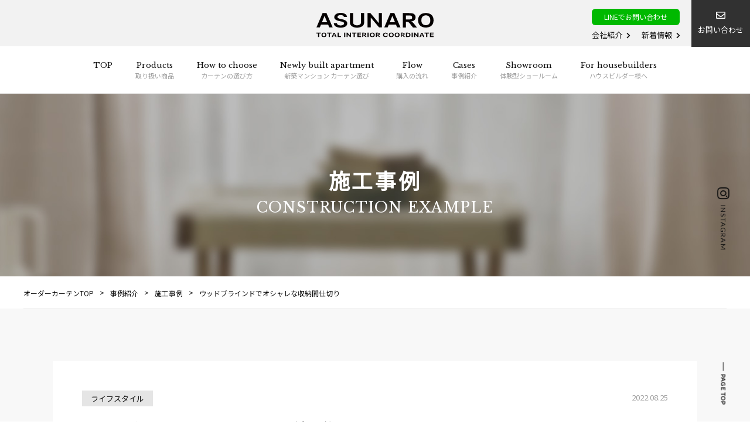

--- FILE ---
content_type: text/html; charset=UTF-8
request_url: https://www.asunaro-interior-stage.co.jp/cases/catalog/1469
body_size: 9028
content:
<!DOCTYPE html>
<html lang="ja">
<head>
	<!-- Google Tag Manager -->
<script>(function(w,d,s,l,i){w[l]=w[l]||[];w[l].push({'gtm.start':
new Date().getTime(),event:'gtm.js'});var f=d.getElementsByTagName(s)[0],
j=d.createElement(s),dl=l!='dataLayer'?'&l='+l:'';j.async=true;j.src=
'https://www.googletagmanager.com/gtm.js?id='+i+dl;f.parentNode.insertBefore(j,f);
})(window,document,'script','dataLayer','GTM-TZJBLZM5');</script>
<!-- End Google Tag Manager -->
	
<meta charset="utf-8">
<meta http-equiv="X-UA-Compatible" content="IE=edge">
  <title>ウッドブラインドでオシャレな収納間仕切り | 岡山のオーダーカーテン・ブラインドショップ ASUNARO</title>




<meta name="viewport" content="width=device-width">
<meta name="format-detection" content="telephone=no">
<link rel="canonical" href="https://www.asunaro-interior-stage.co.jp/cases/catalog/1469">

<meta property="og:locale" content="ja_JP">
  <meta property="og:type" content="article">
<meta property="og:title" content="ウッドブラインドでオシャレな収納間仕切り | 岡山のオーダーカーテン・ブラインドショップ ASUNARO">
  <meta property="og:description" content="">
<meta property="og:url" content="https://www.asunaro-interior-stage.co.jp/cases/catalog/1469">
<meta property="og:site_name" content="岡山のオーダーカーテン・ブラインドショップ ASUNARO">
<meta property="og:image" content="https://www.asunaro-interior-stage.co.jp/cms/wp-content/themes/asunaro/assets/img/ogp.jpg">

<meta name='robots' content='max-image-preview:large' />
<link rel='stylesheet' id='wp-block-library-css' href='https://www.asunaro-interior-stage.co.jp/cms/wp-includes/css/dist/block-library/style.min.css?ver=6.3.2' type='text/css' media='all' />
<style id='classic-theme-styles-inline-css' type='text/css'>
/*! This file is auto-generated */
.wp-block-button__link{color:#fff;background-color:#32373c;border-radius:9999px;box-shadow:none;text-decoration:none;padding:calc(.667em + 2px) calc(1.333em + 2px);font-size:1.125em}.wp-block-file__button{background:#32373c;color:#fff;text-decoration:none}
</style>
<style id='global-styles-inline-css' type='text/css'>
body{--wp--preset--color--black: #000000;--wp--preset--color--cyan-bluish-gray: #abb8c3;--wp--preset--color--white: #ffffff;--wp--preset--color--pale-pink: #f78da7;--wp--preset--color--vivid-red: #cf2e2e;--wp--preset--color--luminous-vivid-orange: #ff6900;--wp--preset--color--luminous-vivid-amber: #fcb900;--wp--preset--color--light-green-cyan: #7bdcb5;--wp--preset--color--vivid-green-cyan: #00d084;--wp--preset--color--pale-cyan-blue: #8ed1fc;--wp--preset--color--vivid-cyan-blue: #0693e3;--wp--preset--color--vivid-purple: #9b51e0;--wp--preset--gradient--vivid-cyan-blue-to-vivid-purple: linear-gradient(135deg,rgba(6,147,227,1) 0%,rgb(155,81,224) 100%);--wp--preset--gradient--light-green-cyan-to-vivid-green-cyan: linear-gradient(135deg,rgb(122,220,180) 0%,rgb(0,208,130) 100%);--wp--preset--gradient--luminous-vivid-amber-to-luminous-vivid-orange: linear-gradient(135deg,rgba(252,185,0,1) 0%,rgba(255,105,0,1) 100%);--wp--preset--gradient--luminous-vivid-orange-to-vivid-red: linear-gradient(135deg,rgba(255,105,0,1) 0%,rgb(207,46,46) 100%);--wp--preset--gradient--very-light-gray-to-cyan-bluish-gray: linear-gradient(135deg,rgb(238,238,238) 0%,rgb(169,184,195) 100%);--wp--preset--gradient--cool-to-warm-spectrum: linear-gradient(135deg,rgb(74,234,220) 0%,rgb(151,120,209) 20%,rgb(207,42,186) 40%,rgb(238,44,130) 60%,rgb(251,105,98) 80%,rgb(254,248,76) 100%);--wp--preset--gradient--blush-light-purple: linear-gradient(135deg,rgb(255,206,236) 0%,rgb(152,150,240) 100%);--wp--preset--gradient--blush-bordeaux: linear-gradient(135deg,rgb(254,205,165) 0%,rgb(254,45,45) 50%,rgb(107,0,62) 100%);--wp--preset--gradient--luminous-dusk: linear-gradient(135deg,rgb(255,203,112) 0%,rgb(199,81,192) 50%,rgb(65,88,208) 100%);--wp--preset--gradient--pale-ocean: linear-gradient(135deg,rgb(255,245,203) 0%,rgb(182,227,212) 50%,rgb(51,167,181) 100%);--wp--preset--gradient--electric-grass: linear-gradient(135deg,rgb(202,248,128) 0%,rgb(113,206,126) 100%);--wp--preset--gradient--midnight: linear-gradient(135deg,rgb(2,3,129) 0%,rgb(40,116,252) 100%);--wp--preset--font-size--small: 13px;--wp--preset--font-size--medium: 20px;--wp--preset--font-size--large: 36px;--wp--preset--font-size--x-large: 42px;--wp--preset--spacing--20: 0.44rem;--wp--preset--spacing--30: 0.67rem;--wp--preset--spacing--40: 1rem;--wp--preset--spacing--50: 1.5rem;--wp--preset--spacing--60: 2.25rem;--wp--preset--spacing--70: 3.38rem;--wp--preset--spacing--80: 5.06rem;--wp--preset--shadow--natural: 6px 6px 9px rgba(0, 0, 0, 0.2);--wp--preset--shadow--deep: 12px 12px 50px rgba(0, 0, 0, 0.4);--wp--preset--shadow--sharp: 6px 6px 0px rgba(0, 0, 0, 0.2);--wp--preset--shadow--outlined: 6px 6px 0px -3px rgba(255, 255, 255, 1), 6px 6px rgba(0, 0, 0, 1);--wp--preset--shadow--crisp: 6px 6px 0px rgba(0, 0, 0, 1);}:where(.is-layout-flex){gap: 0.5em;}:where(.is-layout-grid){gap: 0.5em;}body .is-layout-flow > .alignleft{float: left;margin-inline-start: 0;margin-inline-end: 2em;}body .is-layout-flow > .alignright{float: right;margin-inline-start: 2em;margin-inline-end: 0;}body .is-layout-flow > .aligncenter{margin-left: auto !important;margin-right: auto !important;}body .is-layout-constrained > .alignleft{float: left;margin-inline-start: 0;margin-inline-end: 2em;}body .is-layout-constrained > .alignright{float: right;margin-inline-start: 2em;margin-inline-end: 0;}body .is-layout-constrained > .aligncenter{margin-left: auto !important;margin-right: auto !important;}body .is-layout-constrained > :where(:not(.alignleft):not(.alignright):not(.alignfull)){max-width: var(--wp--style--global--content-size);margin-left: auto !important;margin-right: auto !important;}body .is-layout-constrained > .alignwide{max-width: var(--wp--style--global--wide-size);}body .is-layout-flex{display: flex;}body .is-layout-flex{flex-wrap: wrap;align-items: center;}body .is-layout-flex > *{margin: 0;}body .is-layout-grid{display: grid;}body .is-layout-grid > *{margin: 0;}:where(.wp-block-columns.is-layout-flex){gap: 2em;}:where(.wp-block-columns.is-layout-grid){gap: 2em;}:where(.wp-block-post-template.is-layout-flex){gap: 1.25em;}:where(.wp-block-post-template.is-layout-grid){gap: 1.25em;}.has-black-color{color: var(--wp--preset--color--black) !important;}.has-cyan-bluish-gray-color{color: var(--wp--preset--color--cyan-bluish-gray) !important;}.has-white-color{color: var(--wp--preset--color--white) !important;}.has-pale-pink-color{color: var(--wp--preset--color--pale-pink) !important;}.has-vivid-red-color{color: var(--wp--preset--color--vivid-red) !important;}.has-luminous-vivid-orange-color{color: var(--wp--preset--color--luminous-vivid-orange) !important;}.has-luminous-vivid-amber-color{color: var(--wp--preset--color--luminous-vivid-amber) !important;}.has-light-green-cyan-color{color: var(--wp--preset--color--light-green-cyan) !important;}.has-vivid-green-cyan-color{color: var(--wp--preset--color--vivid-green-cyan) !important;}.has-pale-cyan-blue-color{color: var(--wp--preset--color--pale-cyan-blue) !important;}.has-vivid-cyan-blue-color{color: var(--wp--preset--color--vivid-cyan-blue) !important;}.has-vivid-purple-color{color: var(--wp--preset--color--vivid-purple) !important;}.has-black-background-color{background-color: var(--wp--preset--color--black) !important;}.has-cyan-bluish-gray-background-color{background-color: var(--wp--preset--color--cyan-bluish-gray) !important;}.has-white-background-color{background-color: var(--wp--preset--color--white) !important;}.has-pale-pink-background-color{background-color: var(--wp--preset--color--pale-pink) !important;}.has-vivid-red-background-color{background-color: var(--wp--preset--color--vivid-red) !important;}.has-luminous-vivid-orange-background-color{background-color: var(--wp--preset--color--luminous-vivid-orange) !important;}.has-luminous-vivid-amber-background-color{background-color: var(--wp--preset--color--luminous-vivid-amber) !important;}.has-light-green-cyan-background-color{background-color: var(--wp--preset--color--light-green-cyan) !important;}.has-vivid-green-cyan-background-color{background-color: var(--wp--preset--color--vivid-green-cyan) !important;}.has-pale-cyan-blue-background-color{background-color: var(--wp--preset--color--pale-cyan-blue) !important;}.has-vivid-cyan-blue-background-color{background-color: var(--wp--preset--color--vivid-cyan-blue) !important;}.has-vivid-purple-background-color{background-color: var(--wp--preset--color--vivid-purple) !important;}.has-black-border-color{border-color: var(--wp--preset--color--black) !important;}.has-cyan-bluish-gray-border-color{border-color: var(--wp--preset--color--cyan-bluish-gray) !important;}.has-white-border-color{border-color: var(--wp--preset--color--white) !important;}.has-pale-pink-border-color{border-color: var(--wp--preset--color--pale-pink) !important;}.has-vivid-red-border-color{border-color: var(--wp--preset--color--vivid-red) !important;}.has-luminous-vivid-orange-border-color{border-color: var(--wp--preset--color--luminous-vivid-orange) !important;}.has-luminous-vivid-amber-border-color{border-color: var(--wp--preset--color--luminous-vivid-amber) !important;}.has-light-green-cyan-border-color{border-color: var(--wp--preset--color--light-green-cyan) !important;}.has-vivid-green-cyan-border-color{border-color: var(--wp--preset--color--vivid-green-cyan) !important;}.has-pale-cyan-blue-border-color{border-color: var(--wp--preset--color--pale-cyan-blue) !important;}.has-vivid-cyan-blue-border-color{border-color: var(--wp--preset--color--vivid-cyan-blue) !important;}.has-vivid-purple-border-color{border-color: var(--wp--preset--color--vivid-purple) !important;}.has-vivid-cyan-blue-to-vivid-purple-gradient-background{background: var(--wp--preset--gradient--vivid-cyan-blue-to-vivid-purple) !important;}.has-light-green-cyan-to-vivid-green-cyan-gradient-background{background: var(--wp--preset--gradient--light-green-cyan-to-vivid-green-cyan) !important;}.has-luminous-vivid-amber-to-luminous-vivid-orange-gradient-background{background: var(--wp--preset--gradient--luminous-vivid-amber-to-luminous-vivid-orange) !important;}.has-luminous-vivid-orange-to-vivid-red-gradient-background{background: var(--wp--preset--gradient--luminous-vivid-orange-to-vivid-red) !important;}.has-very-light-gray-to-cyan-bluish-gray-gradient-background{background: var(--wp--preset--gradient--very-light-gray-to-cyan-bluish-gray) !important;}.has-cool-to-warm-spectrum-gradient-background{background: var(--wp--preset--gradient--cool-to-warm-spectrum) !important;}.has-blush-light-purple-gradient-background{background: var(--wp--preset--gradient--blush-light-purple) !important;}.has-blush-bordeaux-gradient-background{background: var(--wp--preset--gradient--blush-bordeaux) !important;}.has-luminous-dusk-gradient-background{background: var(--wp--preset--gradient--luminous-dusk) !important;}.has-pale-ocean-gradient-background{background: var(--wp--preset--gradient--pale-ocean) !important;}.has-electric-grass-gradient-background{background: var(--wp--preset--gradient--electric-grass) !important;}.has-midnight-gradient-background{background: var(--wp--preset--gradient--midnight) !important;}.has-small-font-size{font-size: var(--wp--preset--font-size--small) !important;}.has-medium-font-size{font-size: var(--wp--preset--font-size--medium) !important;}.has-large-font-size{font-size: var(--wp--preset--font-size--large) !important;}.has-x-large-font-size{font-size: var(--wp--preset--font-size--x-large) !important;}
.wp-block-navigation a:where(:not(.wp-element-button)){color: inherit;}
:where(.wp-block-post-template.is-layout-flex){gap: 1.25em;}:where(.wp-block-post-template.is-layout-grid){gap: 1.25em;}
:where(.wp-block-columns.is-layout-flex){gap: 2em;}:where(.wp-block-columns.is-layout-grid){gap: 2em;}
.wp-block-pullquote{font-size: 1.5em;line-height: 1.6;}
</style>
<link rel='stylesheet' id='wp-pagenavi-css' href='https://www.asunaro-interior-stage.co.jp/cms/wp-content/plugins/wp-pagenavi/pagenavi-css.css?ver=2.70' type='text/css' media='all' />
<link rel="https://api.w.org/" href="https://www.asunaro-interior-stage.co.jp/wp-json/" /><link rel="alternate" type="application/json" href="https://www.asunaro-interior-stage.co.jp/wp-json/wp/v2/catalog/1469" /><link rel='shortlink' href='https://www.asunaro-interior-stage.co.jp/?p=1469' />
<link rel="alternate" type="application/json+oembed" href="https://www.asunaro-interior-stage.co.jp/wp-json/oembed/1.0/embed?url=https%3A%2F%2Fwww.asunaro-interior-stage.co.jp%2Fcases%2Fcatalog%2F1469" />
<link rel="alternate" type="text/xml+oembed" href="https://www.asunaro-interior-stage.co.jp/wp-json/oembed/1.0/embed?url=https%3A%2F%2Fwww.asunaro-interior-stage.co.jp%2Fcases%2Fcatalog%2F1469&#038;format=xml" />

<link rel="stylesheet" href="https://www.asunaro-interior-stage.co.jp/cms/wp-content/themes/asunaro/assets/css/main.css">

<link rel="stylesheet" href="https://www.asunaro-interior-stage.co.jp/cms/wp-content/themes/asunaro/assets/css/wordpress.css">
<link rel="stylesheet" type="text/css" href="https://www.asunaro-interior-stage.co.jp/cms/wp-content/themes/asunaro/assets/js/slick/slick.css" />
<link rel="stylesheet" type="text/css" href="https://www.asunaro-interior-stage.co.jp/cms/wp-content/themes/asunaro/assets/js/slick/slick-theme.css" />
<link rel="stylesheet" href="https://www.asunaro-interior-stage.co.jp/cms/wp-content/themes/asunaro/assets/css/page/cases.css">
<link rel="apple-touch-icon" href="https://www.asunaro-interior-stage.co.jp/cms/wp-content/themes/asunaro/assets/img/favicon.jpg">
<link rel="shortcut icon" href="https://www.asunaro-interior-stage.co.jp/cms/wp-content/themes/asunaro/assets/img/favicon.ico">
<script type="text/javascript" src="https://www.asunaro-interior-stage.co.jp/cms/wp-content/themes/asunaro/assets/js/jquery-3.4.1.min.js"></script>
<script type="text/javascript" src="https://www.asunaro-interior-stage.co.jp/cms/wp-content/themes/asunaro/assets/js/script.js"></script>
<script type="text/javascript" src="https://www.asunaro-interior-stage.co.jp/cms/wp-content/themes/asunaro/assets/js/picturefill.min.js"></script>

</head>

<body class="pages">
<!-- Google Tag Manager (noscript) -->
<noscript><iframe src="https://www.googletagmanager.com/ns.html?id=GTM-TZJBLZM5"
height="0" width="0" style="display:none;visibility:hidden"></iframe></noscript>
<!-- End Google Tag Manager (noscript) -->
	
<header class="l-header">
  <div class="l-head-logo-box">
    <div class="l-head-logo-img">
      <a href="https://www.asunaro-interior-stage.co.jp">
        <img src="https://www.asunaro-interior-stage.co.jp/cms/wp-content/themes/asunaro/assets/img/logo.svg" width="200" height="43" alt="ASUNARO TOTAL INTERIOR COORDINATE">
      </a>
    </div>

    <div class="l-head-link-right">
      <div class="l-head-link-right-box">
        <div class="l-head-link-right-box-line">
          <a href="https://lin.ee/91Qdhc4" target="_blank" class="l-head-link-right-box-line-btn">LINEでお問い合わせ</a>
        </div>
        <ul class="l-head-link-right-box-bottom">
          <li>
            <a href="https://www.asunaro-interior-stage.co.jp/company/">会社紹介</a>
          </li>
          <li>
            <a href="https://www.asunaro-interior-stage.co.jp/news/">新着情報</a>
          </li>
        </ul>
      </div>
      <div class="l-head-link-right-contact">
        <a href="https://www.asunaro-interior-stage.co.jp/contact/">
          <i class="far fa-envelope"></i>
          <p>お問い合わせ</p>
        </a>
      </div>
    </div>
  </div>

  <div class="l-head-nav">
    <nav class="nav-list">
      <ul class="list-box m-wrapper">
        <li class="list-box-sub-trigger">
          <a href="https://www.asunaro-interior-stage.co.jp">
            <p class="en">TOP</p>
          </a>
        </li>
        <li class="list-box-sub-trigger">
          <a href="https://www.asunaro-interior-stage.co.jp/products/" id="menu-trigger-products" aria-controls="menu-container-products" aria-expanded="false">
            <p class="en">Products</p>
            <p class="ja">取り扱い商品</p>
          </a>
          <div class="list-box-sub" id="menu-container-products" aria-labelledby="menu-trigger-products" aria-hidden="true" aria-expanded="false">
            <div class="m-wrapper">
              <div class="list-box-sub-title">
                <p class="heading">取り扱い商品</p>
                <span class="en-title">PRODUCTS</span>
                <a class="link-title" href="/products/">取り扱い商品TOP</a>
              </div>
              <div class="list-box-sub-detail">
                <ul class="list-box-sub-detail-list">
                  <li><a href="https://www.asunaro-interior-stage.co.jp/products/drape/">ドレープ（厚地）カーテン</a></li>
                  <li><a href="https://www.asunaro-interior-stage.co.jp/products/race/">レースカーテン</a></li>
                  <li><a href="https://www.asunaro-interior-stage.co.jp/products/blind/">ブラインド・スクリーン</a></li>
                  <li><a href="https://www.asunaro-interior-stage.co.jp/products/other/">その他・小物</a></li>
                </ul>
              </div>
            </div>
          </div>
        </li>
        <li class="list-box-sub-trigger">
          <a href="https://www.asunaro-interior-stage.co.jp/chose/" style="display:block!" id="menu-trigger-chose" aria-controls="menu-container-chose" aria-expanded="false">
            <p class="en">How to choose</p>
            <p class="ja">カーテンの選び方</p>
          </a>
          <div class="list-box-sub" id="menu-container-chose" aria-labelledby="menu-trigger-chose" aria-hidden="true" aria-expanded="false">
            <div class="m-wrapper">
              <div class="list-box-sub-title">
                <p class="heading">カーテンの選び方</p>
                <span class="en-title">HOW TO CHOOSE</span>
                <a class="link-title" href="/chose/">カーテンの選び方TOP</a>
              </div>
              <div class="list-box-sub-detail">
                <ul class="list-box-sub-detail-list">
                  <li><a href="https://www.asunaro-interior-stage.co.jp/chose/function/">3つの調整機能</a></li>
                  <li></li>
                  <li class="box-title">カーテン選び4つのポイント</li>
                  <li><a href="https://www.asunaro-interior-stage.co.jp/chose/peripheral/">周辺環境・立地</a></li>
                  <li><a href="https://www.asunaro-interior-stage.co.jp/chose/familystructure/">家族構成</a></li>
                  <li><a href="https://www.asunaro-interior-stage.co.jp/chose/lifestyle/">ライフスタイル</a></li>
                  <li><a href="https://www.asunaro-interior-stage.co.jp/chose/construction/">施工</a></li>
                  <li class="b-b"></li>
                  <li><a href="https://www.asunaro-interior-stage.co.jp/chose/service">パーソナル診断サービス</a></li>
                </ul>
              </div>
            </div>
          </div>
        </li>
        <li>
          <a href="https://www.asunaro-interior-stage.co.jp/newly-apartment/">
            <p class="en">Newly built apartment</p>
            <p class="ja">新築マンション カーテン選び</p>
          </a>
        </li>
        <li>
          <a href="https://www.asunaro-interior-stage.co.jp/flow/">
            <p class="en">Flow</p>
            <p class="ja">購入の流れ</p>
          </a>
        </li>
        <li class="list-box-sub-trigger">
          <a href="https://www.asunaro-interior-stage.co.jp/cases/" id="menu-trigger-cases" aria-controls="menu-container-cases" aria-expanded="false">
            <p class="en">Cases</p>
            <p class="ja">事例紹介</p>
          </a>
          <div class="list-box-sub" id="menu-container-cases" aria-labelledby="menu-trigger-cases" aria-hidden="true" aria-expanded="false">
            <div class="m-wrapper">
              <div class="list-box-sub-title">
                <p class="heading">事例紹介</p>
                <span class="en-title">CASES</span>
                <a class="link-title" href="/cases/">事例紹介TOP</a>
              </div>
              <div class="list-box-sub-detail">
                <ul class="list-box-sub-detail-list">
                  <li><a href="https://www.asunaro-interior-stage.co.jp/cases/catalog/">施工事例</a></li>
                  <li><a href="https://www.asunaro-interior-stage.co.jp/cases/voice/">お客様の声</a></li>
                  <li><a href="https://www.asunaro-interior-stage.co.jp/cases/original/">オリジナル取付け例</a></li>
                </ul>
              </div>
            </div>
          </div>
        </li>
        <li>
          <a href="https://www.asunaro-interior-stage.co.jp/showroom/">
            <p class="en">Showroom</p>
            <p class="ja">体験型ショールーム</p>
          </a>
        </li>
        <li>
          <a href="https://www.asunaro-interior-stage.co.jp/housebuilders/">
            <p class="en">For housebuilders</p>
            <p class="ja">ハウスビルダー様へ</p>
          </a>
        </li>
      </ul>
    </nav>

    <div class="menu-trigger">
      <button aria-label= "メインメニュー" id="pulldown-nav-trigger" aria-controls="pulldown-nav" aria-expanded="false">
        <span></span>
        <span></span>
        <span></span>
      </button>
      <a href="https://www.asunaro-interior-stage.co.jp/contact/" class="menu-trigger-contact">
        <i class="far fa-envelope fa-2x"></i>
        <p>お問合せ</p>
      </a>
    </div>

    <div id="pulldown-nav" class="pulldown-nav" aria-labelledby="pulldown-nav-trigger" aria-hidden="true" aria-expanded="false">
      <ul class="pulldown-nav-list1">
        <li class="pulldown-nav-list1-trigger">
          <a href="https://www.asunaro-interior-stage.co.jp/products/" id="pulldown-trigger-products" aria-controls="pulldown-container-products" aria-selected="false" aria-expanded="false">取り扱い商品</a>
          <ul class="pulldown-nav-list1-sub" id="pulldown-container-products" aria-labelledby="pulldown-trigger-products" aria-hidden="true" aria-expanded="false">
            <li><a href="https://www.asunaro-interior-stage.co.jp/products/">取り扱い商品TOP</a></li>
            <li><a href="https://www.asunaro-interior-stage.co.jp/products/drape/">ドレープ（厚地）カーテン</a></li>
            <li><a href="https://www.asunaro-interior-stage.co.jp/products/race/">レースカーテン</a></li>
            <li><a href="https://www.asunaro-interior-stage.co.jp/products/blind/">ブラインド・スクリーン</a></li>
            <li><a href="https://www.asunaro-interior-stage.co.jp/products/other/">その他・小物</a></li>
          </ul>
        </li>
        <li class="pulldown-nav-list1-trigger">
          <a href="https://www.asunaro-interior-stage.co.jp/chose/" id="pulldown-trigger-chose" aria-controls="pulldown-container-chose" aria-selected="false" aria-expanded="false">カーテンの選び方</a>
          <ul class="pulldown-nav-list1-sub" id="pulldown-container-chose" aria-labelledby="pulldown-trigger-chose" aria-hidden="true" aria-expanded="false">
            <li><a href="https://www.asunaro-interior-stage.co.jp/chose/">カーテンの選び方TOP</a></li>
            <li><a href="https://www.asunaro-interior-stage.co.jp/chose/function/">3つの調整機能</a></li>
            <li>
              <a href="https://www.asunaro-interior-stage.co.jp/chose/peripheral/">カーテン選び4つのポイント</a>
              <ul class="pulldown-nav-list1-sub-low">
                <li><a href="https://www.asunaro-interior-stage.co.jp/chose/peripheral/">周辺環境・立地</a></li>
                <li><a href="https://www.asunaro-interior-stage.co.jp/chose/familystructure/">家族構成</a></li>
                <li><a href="https://www.asunaro-interior-stage.co.jp/chose/lifestyle/">ライフスタイル</a></li>
                <li><a href="https://www.asunaro-interior-stage.co.jp/chose/construction/">施工</a></li>
              </ul>
            </li>
            <li><a href="https://www.asunaro-interior-stage.co.jp/chose/service">パーソナル診断サービス</a></li>
          </ul>
        </li>
        <li><a href="https://www.asunaro-interior-stage.co.jp/newly-apartment/">新築マンション カーテン選び</a></li>
        <li><a href="https://www.asunaro-interior-stage.co.jp/flow/">購入の流れ</a></li>
        <li class="pulldown-nav-list1-trigger">
          <a href="https://www.asunaro-interior-stage.co.jp/cases/" id="pulldown-trigger-cases" aria-controls="pulldown-container-cases" aria-selected="false" aria-expanded="false">事例紹介</a>
          <ul class="pulldown-nav-list1-sub" id="pulldown-container-cases" aria-labelledby="pulldown-trigger-cases" aria-hidden="true" aria-expanded="false">
            <li><a href="https://www.asunaro-interior-stage.co.jp/cases/">事例紹介TOP</a></li>
            <li><a href="https://www.asunaro-interior-stage.co.jp/cases/catalog/">施工事例</a></li>
            <li><a href="https://www.asunaro-interior-stage.co.jp/cases/voice/">お客様の声</a></li>
            <li><a href="https://www.asunaro-interior-stage.co.jp/cases/original/">オリジナル取付け例</a></li>
          </ul>
        </li>
        <li><a href="https://www.asunaro-interior-stage.co.jp/showroom/">体験型ショールーム</a></li>
        <li><a href="https://www.asunaro-interior-stage.co.jp/housebuilders/">ハウスビルダー様へ</a></li>
      </ul>
      <ul class="pulldown-nav-list2">
        <li><a href="https://www.asunaro-interior-stage.co.jp/company/">会社紹介</a></li>
        <li><a href="https://www.asunaro-interior-stage.co.jp/news/">新着情報</a></li>
      </ul>
      <!-- <div class="pulldown-nav-contact">
        <a href="https://www.asunaro-interior-stage.co.jp/contact/">
          <i class="far fa-envelope"></i>
          <p>お問い合わせ</p>
        </a>
      </div> -->
      <div class="pulldown-nav-line">
        <a href="https://lin.ee/91Qdhc4" target="_blank" class="pulldown-nav-line-btn">
          <span class="pulldown-nav-line-btn_icon">LINEでお問い合わせ</span>
        </a>
      </div>
      <ul class="pulldown-nav-sns">
        <li class="instagram"><a href="https://www.instagram.com/asunaro.corp/" target="_blank"><i class="fab fa-instagram"></i>INSTAGRAM</a></li>
      </ul>
    </div>

  </div>

</header>


<main class="l-main catalog-single">
  <div class="m-underlayer-title m-underlayer-title_catalog">
    <h1 class="h1-heading">
      <p class="jp">施工事例</p>
      <p class="en">CONSTRUCTION EXAMPLE</p>
    </h1>
  </div>

  <div class="m-breadcrumb">
    <div class="m-wrapper m-wrapper-wide">
      <ul>
        <li><a href="https://www.asunaro-interior-stage.co.jp">オーダーカーテンTOP</a></li>
        <li><a href="https://www.asunaro-interior-stage.co.jp/cases">事例紹介</a></li>
        <li><a href="https://www.asunaro-interior-stage.co.jp/cases/catalog">施工事例</a></li>
        <li>ウッドブラインドでオシャレな収納間仕切り</li>
      </ul>
    </div>
  </div>

  <div class="catalog-bg">

    <div class="m-wrapper m-wrapper-middle">
      <section class="catalog-detail">
        <div class="catalog-detail-notes">
          <div class="catalog-detail-notes-list">
            <p class="cate">ライフスタイル</p>          </div>
          <time class="time">2022.08.25</time>
        </div>
        <h2 class="catalog-detail-title">ウッドブラインドでオシャレな収納間仕切り</h2>



        <div class="catalog-slider-box">
          <ul class="catalog-slider slider-for">
                          
                            <li>

                <div class="img">
                  <img src="https://www.asunaro-interior-stage.co.jp/cms/wp-content/uploads/2022/08/6ac2397867767a902ce2217f0a58282f-3-800x723.jpg" alt="">
                </div>
                <p class="text">生活に欠かせない大きな収納に・・・</p>
              </li>
            
                            <li>

                <div class="img">
                  <img src="https://www.asunaro-interior-stage.co.jp/cms/wp-content/uploads/2022/08/5894e997978f446b7eb4ec97d0fc3ec9-1-800x840.jpg" alt="">
                </div>
                <p class="text">ウッドブラインドの間仕切りを取付。
正面付けで枠も覆い、スッキリとした仕上がりに。</p>
              </li>
            
                            <li>

                <div class="img">
                  <img src="https://www.asunaro-interior-stage.co.jp/cms/wp-content/uploads/2022/08/2a327cf5f2cdbe32223b453173f1079a-800x600.jpg" alt="">
                </div>
                <p class="text">アクセントクロスやオシャレなインテリアにもピッタリ。
床とカラー揃えたことでまとまりも◎。</p>
              </li>
                                </ul>
          <ul class="catalog-thumbnail-slider slider-nav">
                          
                            <li>
                <div class="img">
                  <img src="https://www.asunaro-interior-stage.co.jp/cms/wp-content/uploads/2022/08/6ac2397867767a902ce2217f0a58282f-3-105x95.jpg" alt="">
                </div>
              </li>
            
                            <li>
                <div class="img">
                  <img src="https://www.asunaro-interior-stage.co.jp/cms/wp-content/uploads/2022/08/5894e997978f446b7eb4ec97d0fc3ec9-1-90x95.jpg" alt="">
                </div>
              </li>
            
                            <li>
                <div class="img">
                  <img src="https://www.asunaro-interior-stage.co.jp/cms/wp-content/uploads/2022/08/2a327cf5f2cdbe32223b453173f1079a-127x95.jpg" alt="">
                </div>
              </li>
                                </ul>
        </div>



        <div class="catalog-detail-text">
                                    <h3 class="title">お客様のご要望と課題</h3>
              <p class="text">
                収納の間仕切りにウッドブラインドの取付をご希望。              </p>
                  </div>
        <div class="catalog-detail-text">
                                    <h3 class="title">ご提案内容</h3>
              <p class="text">
                ⁡収納スペースの間仕切りにはロールスクリーンやカーテンを使用することが多いですが、部屋全体をかっこよくまとめたい！見た目が好き！ 収納っぽくしたくない！とのお客様のご要望で、今回はウッドブラインドを施工しました。<br />
<br />
窓辺を飾ることがメインのブラインドですが、間仕切りとしても問題なく使うことができます。<br />
<br />
選ばれたカラーは深みのある茶色が美しい『ウォールナット』。<br />
アクセントクロスやベッドのアイアンとも好相性で、オシャレなインテリアをさらに盛り上げます。<br />
床のカラーと揃えたことで、お部屋全体もまとまりあるスッキリとした印象に。<br />
<br />
お客様の素敵なアイデアで、⁡ウッドブラインドならではの木の温もりとデザイン性が光るスタイリッシュな空間に仕上がりました。<br />
⁡<br />
              </p>
                  </div>
        <div class="catalog-detail-table">
          <table class="table-box">
            <tr>
              <th>建物の種類</th>
              <td>
                <span>マンション</span>              </td>
            </tr>
            <tr>
              <th>部屋と場所</th>
              <td>
                <span>間仕切り</span>              </td>
            </tr>
            <tr>
              <th>カーテンの種類</th>
              <td>
                <span>ウッド・バンブーブラインド</span>              </td>
            </tr>
            <tr>
              <th>テイスト</th>
              <td>
                <span>ｶｼﾞｭｱﾙ</span>              </td>
            </tr>
          </table>
        </div>
      </section>

      <section class="catalog-service">
        <div class="m-wrapper">
          <div class="catalog-service-flex">
            <div class="text-box">
              <h2 class="m-heading02">
                <p class="m-heading02-ja">パーソナル診断サービス</p>
              </h2>
              <p class="text">カーテン選び4つのポイントを、当店のスタッフが事前に確認にお伺いさせていただきます。事前の綿密なヒアリングによって、お客様に最適なカーテンのご提案が可能となり、心地よいお部屋の空間づくりをお手伝いさせていただきます。</p>
              <div class="catalog-btn">
                <a href="https://www.asunaro-interior-stage.co.jp/chose/service/" class="m-btn01 m-btn01-arrow-right">VIEW MORE</a>
              </div>
            </div>
            <div class="image-box">
              <picture>
                <source srcset="https://www.asunaro-interior-stage.co.jp/cms/wp-content/themes/asunaro/assets/img/cases/catalog/catalog-service.png" media="(max-width: 640px)">
                <img src="https://www.asunaro-interior-stage.co.jp/cms/wp-content/themes/asunaro/assets/img/cases/catalog/catalog-service.png" alt="ASUNAROの視点　カーテン選びの４つのポイント　周辺環境・立地　ライフスタイル　家族構成　施工　＋　一般的な視点　デザイン　種類">
              </picture>
            </div>
          </div>
        </div>
      </section>
      <div class="pagenavi2">
        <ul class="pagenavi2-box">
          <li class="back">
            <a href="https://www.asunaro-interior-stage.co.jp/cases/catalog/1455" rel="prev">前へ</a>          </li>
          <li class="back-list">
            <a href="https://www.asunaro-interior-stage.co.jp/cases/catalog/">一覧へ</a>
          </li>
          <li class="next">
            <a href="https://www.asunaro-interior-stage.co.jp/cases/catalog/1488" rel="next">次へ</a>          </li>
        </ul>
      </div>
    </div>
  </div>

    
    <script type="text/javascript" src="https://www.asunaro-interior-stage.co.jp/cms/wp-content/themes/asunaro/assets/js/slick/slick.min.js"></script>
    <script>
      var sliderLength = $('.catalog-thumbnail-slider li').length;
      var sliderLengthp = 7;
      var width = window.innerWidth;
      if (width < 640) {
        sliderLengthp = 2;
        if (sliderLength < 2) {
            sliderLengthp = sliderLength;
        }
      }else if(width < 768) {
        sliderLengthp = 3;
        if (sliderLength < 3) {
            sliderLengthp = sliderLength;
        }
      }else if(width < 1200) {
        sliderLengthp = 5;
        if (sliderLength < 5) {
            sliderLengthp = sliderLength;
        }
      }else {
        if (sliderLength < 7) {
            sliderLengthp = sliderLength;
        }
      }

      if (sliderLength <= 2) {
        $(".catalog-detail .catalog-slider-box .catalog-thumbnail-slider").css('max-width','430px');
      }else if(sliderLength <= 3) {
        $(".catalog-detail .catalog-slider-box .catalog-thumbnail-slider").css('max-width','600px');
      }else if(sliderLength <= 5) {
        $(".catalog-detail .catalog-slider-box .catalog-thumbnail-slider").css('max-width','800px');
      }

      $('.catalog-slider').slick({
          slidesToShow: 1,
          slidesToScroll: 1,
          arrows: true,
          autoplay: false,
          fade: true,
          asNavFor: '.catalog-thumbnail-slider'
      });
      $('.catalog-thumbnail-slider').slick({
        slidesToShow: sliderLengthp,
        slidesToScroll: 1,
        asNavFor: '.catalog-slider',
        focusOnSelect: true,
        arrows: false,
        centerMode: true,
        centerPadding: '0px',
        responsive: [{
          breakpoint: 1200, settings: {
            slidesToShow: sliderLengthp,
          }
        },
        {
          breakpoint: 768, settings: {
            slidesToShow: sliderLengthp,
          }
        },
        {
          breakpoint: 640, settings: {
            slidesToShow: 2,
            centerMode: false,
          }
        }]

      });

      $('.catalog-slider').on('beforeChange', function(event, slick, currentSlide, nextSlide){
          if ($('.catalog-thumbnail-slider li').length < 7) {
              $('.catalog-thumbnail-slider').slick('slickSetOption', {centerMode:true, asNavFor: '.catalog-slider',}, true);
          }
      });


    </script>

</main>


  <footer class="l-footer">
  <div class="sns-box">
    <ul class="sns-box-list">
      <li class="insta">
        <a href="https://www.instagram.com/asunaro.corp/" target="_blank">
          <i class="fab fa-instagram"></i>
          <span>INSTAGRAM</span>
        </a>
      </li>
    </ul>
  </div>
  <div class="page-top">
    <a href="#" data-pagetop>PAGE TOP</a>
  </div>
  <div class="l-footer_wrap m-wrapper m-wrapper-wide">
    <div class="l-footer_left">
      <div class="logo">
        <a href="https://www.asunaro-interior-stage.co.jp">
          <img src="https://www.asunaro-interior-stage.co.jp/cms/wp-content/themes/asunaro/assets/img/footer-logo.svg" alt="">
        </a>
      </div>
      <p class="company">株式会社 あすなろコーポレーション</p>
      <p class="info">〒700-0975　岡山県岡山市北区今8丁目1番24号<br>
      <a href="tel:086-245-5471">tel.086-245-5471</a>　fax.086-245-5491</p>
    </div>
    <div class="l-footer_right">
      <ul class="footer-link">
       <li>
         <ul class="level2">
            <li>
              <a href="https://www.asunaro-interior-stage.co.jp/products/">
                取り扱い商品
              </a>
            </li>
            <li>
              <ul class="level3">
                <li>
                  <a href="https://www.asunaro-interior-stage.co.jp/products/drape/">ドレープ（厚地）カーテン</a>
                </li>
                <li>
                  <a href="https://www.asunaro-interior-stage.co.jp/products/race/">レースカーテン</a>
                </li>
                <li>
                  <a href="https://www.asunaro-interior-stage.co.jp/products/blind/">ブラインド・スクリーン</a>
                </li>
                <li>
                  <a href="https://www.asunaro-interior-stage.co.jp/products/other/">その他小物</a>
                </li>
              </ul>
            </li>
         </ul>
       </li>

       <li>
         <ul class="level2">
           <li>
             <a href="https://www.asunaro-interior-stage.co.jp/chose/">
              カーテンの選び方
             </a>
           </li>
           <li>
             <ul class="level3">
              <li>
                <a href="https://www.asunaro-interior-stage.co.jp/chose/function/">3つの調整機能</a>
              </li>
              <li>
                <a href="https://www.asunaro-interior-stage.co.jp/chose/peripheral/">カーテン選び4つのポイント</a>
                <ul class="level4">
                  <li><a href="https://www.asunaro-interior-stage.co.jp/chose/peripheral/">周辺環境・立地</a></li>
                  <li><a href="https://www.asunaro-interior-stage.co.jp/chose/familystructure/">家族構成</a></li>
                  <li><a href="https://www.asunaro-interior-stage.co.jp/chose/lifestyle/">ライフスタイル</a></li>
                  <li><a href="https://www.asunaro-interior-stage.co.jp/chose/construction/">施工</a></li>
                </ul>
              </li>
              <li>
                <a href="https://www.asunaro-interior-stage.co.jp/chose/service/">パーソナル診断サービス</a>
              </li>
              <li>
                <a href="https://www.asunaro-interior-stage.co.jp/newly-apartment/">新築マンション カーテン選び</a>
              </li>
             </ul>
           </li>
         </ul>
       </li>

       <li>
         <ul class="level2">
           <li>
             <a href="https://www.asunaro-interior-stage.co.jp/flow/">購入の流れ</a>
           </li>
           <li>
             <a href="https://www.asunaro-interior-stage.co.jp/cases/">事例紹介</a>
           </li>
           <li>
             <ul class="level3">
              <li>
                <a href="https://www.asunaro-interior-stage.co.jp/cases/catalog/">施工事例</a>
              </li>
              <li>
                <a href="https://www.asunaro-interior-stage.co.jp/cases/voice/">お客様の声</a>
              </li>
              <li>
                <a href="https://www.asunaro-interior-stage.co.jp/cases/original/">オリジナル取付け例</a>
              </li>
             </ul>
           </li>
           <li>
             <a href="https://www.asunaro-interior-stage.co.jp/showroom/">体験型ショールーム</a>
           </li>
           <li>
             <a href="https://www.asunaro-interior-stage.co.jp/housebuilders/">ハウスビルダー様へ</a>
           </li>
         </ul>
       </li>

       <li>
         <ul class="level2">
          <li>
            <a href="https://www.asunaro-interior-stage.co.jp/rent/">賃貸住宅工事</a>
          </li>
          <li>
            <ul class="level3">
              <li>
                <a href="https://www.asunaro-interior-stage.co.jp/renovation/">リノベーション</a>
              </li>
              <li>
                <a href="https://www.asunaro-interior-stage.co.jp/maintenance/">入居中・退去後のメンテナンス</a>
              </li>
              <li>
                <a href="https://www.asunaro-interior-stage.co.jp/floor/">防滑シート工事</a>
              </li>
              <li>
                <a href="https://www.asunaro-interior-stage.co.jp/cleaning/">エアコン清掃・定期清掃</a>
              </li>
            </ul>
          </li>
         </ul>
       </li>
      </ul>
      <div class="sub-nav-under">
        <ul class="sub-nav-under-list">
          <li><a href="https://www.asunaro-interior-stage.co.jp/news/">新着情報</a></li>
          <li><a href="https://www.asunaro-interior-stage.co.jp/company/">会社紹介</a></li>
          <li><a href="https://www.asunaro-interior-stage.co.jp/contact/">お問い合わせ</a></li>
          <!-- <li><a href="https://www.asunaro-interior-stage.co.jp/blog/">スタッフブログ</a></li> -->
        </ul>
      </div>
      <p class="copy">© ASUNARO Corporation.,Ltd. All rights reserved.</p>
    </div>
    <div id="foot-pulldown-nav" class="foot-pulldown-nav" aria-labelledby="pulldown-nav-trigger" aria-hidden="true" aria-expanded="false">
      <ul class="foot-pulldown-nav-list1">
        <li class="foot-pulldown-nav-list1-trigger">
          <a href="https://www.asunaro-interior-stage.co.jp/products/" id="pulldown-trigger-products" aria-controls="pulldown-container-products" aria-selected="false" aria-expanded="false">取り扱い商品</a>
          <ul class="foot-pulldown-nav-list1-sub" id="pulldown-container-products" aria-labelledby="pulldown-trigger-products" aria-hidden="true" aria-expanded="false">
            <li><a href="https://www.asunaro-interior-stage.co.jp/products/">取り扱い商品TOP</a></li>
            <li><a href="https://www.asunaro-interior-stage.co.jp/products/drape/">ドレープ（厚地）カーテン</a></li>
            <li><a href="https://www.asunaro-interior-stage.co.jp/products/race/">レースカーテン</a></li>
            <li><a href="https://www.asunaro-interior-stage.co.jp/products/blind/">ブラインド・スクリーン</a></li>
            <li><a href="https://www.asunaro-interior-stage.co.jp/products/other/">その他・小物</a></li>
          </ul>
        </li>
        <li class="foot-pulldown-nav-list1-trigger">
          <a href="https://www.asunaro-interior-stage.co.jp/chose/" id="pulldown-trigger-chose" aria-controls="pulldown-container-chose" aria-selected="false" aria-expanded="false">カーテンの選び方</a>
          <ul class="foot-pulldown-nav-list1-sub" id="pulldown-container-chose" aria-labelledby="pulldown-trigger-chose" aria-hidden="true" aria-expanded="false">
            <li><a href="https://www.asunaro-interior-stage.co.jp/chose/">カーテンの選び方TOP</a></li>
            <li><a href="https://www.asunaro-interior-stage.co.jp/chose/function/">3つの調整機能</a></li>
            <li>
              <a href="https://www.asunaro-interior-stage.co.jp/chose/peripheral/">カーテン選び4つのポイント</a>
              <ul class="foot-pulldown-nav-list1-sub-low">
                <li><a href="https://www.asunaro-interior-stage.co.jp/chose/peripheral/">周辺環境・立地</a></li>
                <li><a href="https://www.asunaro-interior-stage.co.jp/chose/familystructure/">家族構成</a></li>
                <li><a href="https://www.asunaro-interior-stage.co.jp/chose/lifestyle/">ライフスタイル</a></li>
                <li><a href="https://www.asunaro-interior-stage.co.jp/chose/construction/">施工</a></li>
              </ul>
            </li>
            <li><a href="https://www.asunaro-interior-stage.co.jp/chose/service">パーソナル診断サービス</a></li>
            <li><a href="https://www.asunaro-interior-stage.co.jp/newly-apartment/">新築マンション カーテン選び</a></li>
          </ul>
        </li>
        <li><a href="https://www.asunaro-interior-stage.co.jp/flow/">購入の流れ</a></li>
        <li class="foot-pulldown-nav-list1-trigger">
          <a href="https://www.asunaro-interior-stage.co.jp/cases/" id="pulldown-trigger-cases" aria-controls="pulldown-container-cases" aria-selected="false" aria-expanded="false">事例紹介</a>
          <ul class="foot-pulldown-nav-list1-sub" id="pulldown-container-cases" aria-labelledby="pulldown-trigger-cases" aria-hidden="true" aria-expanded="false">
            <li><a href="https://www.asunaro-interior-stage.co.jp/cases/">事例紹介TOP</a></li>
            <li><a href="https://www.asunaro-interior-stage.co.jp/cases/catalog/">施工事例</a></li>
            <li><a href="https://www.asunaro-interior-stage.co.jp/cases/voice/">お客様の声</a></li>
            <li><a href="https://www.asunaro-interior-stage.co.jp/cases/original/">オリジナル取付け例</a></li>
          </ul>
        </li>
        <li><a href="https://www.asunaro-interior-stage.co.jp/showroom/">体験型ショールーム</a></li>
        <li><a href="https://www.asunaro-interior-stage.co.jp/housebuilders/">ハウスビルダー様へ</a></li>
        <li class="foot-pulldown-nav-list1-trigger">
          <a href="https://www.asunaro-interior-stage.co.jp/rent/" id="pulldown-trigger-cases" aria-controls="pulldown-container-cases" aria-selected="false" aria-expanded="false">賃貸住宅工事</a>
          <ul class="foot-pulldown-nav-list1-sub" id="pulldown-container-cases" aria-labelledby="pulldown-trigger-cases" aria-hidden="true" aria-expanded="false">
            <li><a href="https://www.asunaro-interior-stage.co.jp/rent/">賃貸住宅工事TOP</a></li>
            <li><a href="https://www.asunaro-interior-stage.co.jp/renovation/">リノベーション</a></li>
            <li><a href="https://www.asunaro-interior-stage.co.jp/maintenance/">入居中・退去後のメンテナンス</a></li>
            <li><a href="https://www.asunaro-interior-stage.co.jp/floor/">防滑シート工事</a></li>
            <li><a href="https://www.asunaro-interior-stage.co.jp/cleaning/">エアコン清掃・定期清掃</a></li>
          </ul>
        </li>
      </ul>
      <ul class="foot-pulldown-nav-list2">
        <li><a href="https://www.asunaro-interior-stage.co.jp/news/">新着情報</a></li>
        <li><a href="https://www.asunaro-interior-stage.co.jp/company/">会社紹介</a></li>
        <li><a href="https://www.asunaro-interior-stage.co.jp/contact/">お問い合わせ</a></li>
      </ul>
    
    </div>
    <p class="sp-copy">© ASUNARO Corporation.,Ltd. All rights reserved.</p>
  </div>
</footer>

</body>
</html>


--- FILE ---
content_type: text/css
request_url: https://www.asunaro-interior-stage.co.jp/cms/wp-content/themes/asunaro/assets/css/main.css
body_size: 8615
content:
@import url(https://fonts.googleapis.com/css?family=Noto+Sans+JP&display=swap);@import url(https://use.fontawesome.com/releases/v5.12.0/css/all.css);@import url(https://fonts.googleapis.com/css?family=Libre+Baskerville:400,700&display=swap);@import url(https://fonts.googleapis.com/css?family=Lato&display=swap);html,body,div,span,applet,object,iframe,h1,h2,h3,h4,h5,h6,p,blockquote,pre,a,abbr,acronym,address,big,cite,code,del,dfn,em,img,ins,kbd,q,s,samp,small,strike,strong,sub,sup,tt,var,b,u,i,center,dl,dt,dd,ol,ul,li,fieldset,form,label,legend,table,caption,tbody,tfoot,thead,tr,th,td,article,aside,canvas,details,embed,figure,figcaption,footer,header,hgroup,menu,nav,output,ruby,section,summary,time,mark,audio,video{margin:0;padding:0;border:0;font:inherit;vertical-align:baseline;line-height:inherit}article,aside,details,figcaption,figure,footer,header,hgroup,menu,nav,section,main{display:block}html{overflow-y:scroll}img{vertical-align:middle}blockquote,q{quotes:none}blockquote:before,blockquote:after,q:before,q:after{content:'';content:none}input,textarea{margin:0;padding:0}ol,ul{list-style:none}table{border-collapse:collapse;border-spacing:0}caption,th{text-align:left}a{text-decoration:none}button{border:none;background-color:inherit;cursor:pointer;-webkit-appearance:none;border-radius:0}*,*::before,*::after{-webkit-box-sizing:border-box;box-sizing:border-box}body *{-webkit-text-size-adjust:100%}a img{-webkit-transition-property:opacity;transition-property:opacity;-webkit-transition-duration:.2s;transition-duration:.2s;-webkit-backface-visibility:hidden;backface-visibility:hidden}a:hover{text-decoration:underline}a:hover img{opacity:.8}iframe[name=google_conversion_frame]{position:absolute;top:0}input[type="submit"],input[type="button"]{border-radius:0;-webkit-box-sizing:content-box;-webkit-appearance:button;-moz-appearance:button;appearance:button;border:none;-webkit-box-sizing:border-box;box-sizing:border-box;cursor:pointer}input[type="submit"]::-webkit-search-decoration,input[type="button"]::-webkit-search-decoration{display:none}input[type="submit"]::focus,input[type="button"]::focus{outline-offset:-2px}html{font-family:"Yu Gothic","游ゴシック",YuGothic,"游ゴシック体","Noto Sans JP","ヒラギノ角ゴ ProN W3","Hiragino Kaku Gothic ProN","メイリオ",Meiryo,sans-serif;font-size:62.5%;font-weight:500}body{color:#111;font-size:16px;font-size:1.6rem;line-height:1.8}a{color:#111}img{max-width:100%;height:auto}body.is-fixed{position:fixed;width:100%;height:100%;left:0}.l-header{background-color:#f2f2f2;width:100%;height:160px}@media screen and (max-width: 768px){.l-header{background-color:#fff;height:60px}}.l-header .no-link{pointer-events:none;opacity:0.4}.l-header .l-head-logo-box{position:relative}@media screen and (max-width: 768px){.l-header .l-head-logo-box{background-color:#fff;z-index:4;width:100%;position:fixed}}@media screen and (max-width: 640px){.l-header .l-head-logo-box{height:60px}}.l-header .l-head-logo-img{padding:22px 0 15px;text-align:center}@media screen and (max-width: 768px){.l-header .l-head-logo-img{position:relative;z-index:7;max-width:160px;margin-right:auto;margin-left:auto;padding:12px 0}}@media screen and (max-width: 425px){.l-header .l-head-logo-img{max-width:100px;padding:17px 0 12px}}.l-header .l-head-link-right{position:absolute;top:0;right:100px}@media screen and (max-width: 768px){.l-header .l-head-link-right{display:none}}.l-header .l-head-link-right-box{margin-top:15px}.l-header .l-head-link-right-box-line{max-width:150px;padding:3px 0;background-color:#00b900;border-radius:6px}.l-header .l-head-link-right-box-line-btn{display:block;width:100%;text-align:center;color:#fff;font-size:12px;line-height:1;padding:5px 0}.l-header .l-head-link-right-box-line-btn:hover{opacity:.7;text-decoration:none}.l-header .l-head-link-right-box-bottom{display:-webkit-box;display:-ms-flexbox;display:flex;-ms-flex-wrap:wrap;flex-wrap:wrap;-webkit-box-pack:end;-ms-flex-pack:end;justify-content:flex-end;-webkit-box-align:center;-ms-flex-align:center;align-items:center;max-width:400px;padding-top:1px;padding-bottom:11px}@media screen and (max-width: 1000px){.l-header .l-head-link-right-box-bottom{padding-right:12px}}.l-header .l-head-link-right-box-bottom li{width:85px}.l-header .l-head-link-right-box-bottom li a{font-size:13px;font-size:1.3rem;display:inline-block}.l-header .l-head-link-right-box-bottom li a::after{content:"\f054";display:inline-block;font-family:"Font Awesome 5 Free";font-weight:900;line-height:1;font-size:11px;font-size:1.1rem;margin-left:7px;margin-right:15px}.l-header .l-head-link-right-contact{position:fixed;top:0;right:0;z-index:6;width:100px;height:80px}.l-header .l-head-link-right-contact a{display:-webkit-box;display:-ms-flexbox;display:flex;-webkit-box-pack:center;-ms-flex-pack:center;justify-content:center;-webkit-box-align:center;-ms-flex-align:center;align-items:center;-webkit-box-orient:vertical;-webkit-box-direction:normal;-ms-flex-direction:column;flex-direction:column;-webkit-transition:all .2s ease-in;transition:all .2s ease-in;background-color:#313131;width:100px;height:100%;color:#fff}.l-header .l-head-link-right-contact a:hover{opacity:.8;text-decoration:none}.l-header .l-head-link-right-contact a p{font-size:13px;font-size:1.3rem;padding-top:5px}.l-header .nav-list{position:relative;background-color:#fff}.l-header .nav-list-common .list-box li{max-width:200px;width:100%;margin-left:40px;margin-right:40px}@media screen and (max-width: 768px){.l-header .nav-list-common .list-box li{margin-left:0px;margin-right:0px}}.l-header .nav-list .list-box{display:-webkit-box;display:-ms-flexbox;display:flex;-webkit-box-pack:center;-ms-flex-pack:center;justify-content:center}@media screen and (max-width: 1024px){.l-header .nav-list .list-box{padding-right:10px;padding-left:10px}}@media screen and (max-width: 768px){.l-header .nav-list .list-box{display:none}}.l-header .nav-list .list-box>li{-webkit-box-flex:1;-ms-flex:auto;flex:auto}.l-header .nav-list .list-box>li>a{display:block;position:relative;-webkit-transition:all 0.2s ease-in;transition:all 0.2s ease-in;padding:26px 0 20px;text-align:center;height:80px}.l-header .nav-list .list-box>li>a::after{content:'';display:block;-webkit-transition:all 0.2s ease-in;transition:all 0.2s ease-in;position:absolute;bottom:0;left:0;background-color:#000;width:0;height:2px}.l-header .nav-list .list-box>li>a:hover{text-decoration:none}.l-header .nav-list .list-box>li>a:hover::after{width:100%}.l-header .nav-list .list-box>li .en{margin-bottom:2px;font-family:'Libre Baskerville', serif;line-height:1;font-size:13px;font-size:1.3rem}.l-header .nav-list .list-box>li .ja{color:#a0a0a0;font-size:11px;font-size:1.1rem;font-weight:500}.l-header .nav-list .list-box .rent-sub-trigger .ja{font-size:13px;font-size:1.3rem;padding-top:3px}.l-header .nav-list .list-box .rent-sub-trigger .ja::before{content:"";position:absolute;top:50%;left:0px;-webkit-transform:translateY(-50%);-ms-transform:translateY(-50%);transform:translateY(-50%);width:1px;height:25px;background-color:#c2c2c2}.l-header .nav-list .list-box-sub-top a{padding-top:33px !important}.l-header .nav-list .list-box-sub{display:none;position:absolute;top:80px;left:0;z-index:2;background-color:rgba(49,49,49,0.8);width:100%;color:#fff;padding-top:40px;padding-bottom:40px;text-align:left}.l-header .nav-list .list-box-sub-title .heading{text-align:left;font-size:24px;font-size:2.4rem;color:#fff}.l-header .nav-list .list-box-sub-title .en-title{font-size:10px;font-size:1rem;font-family:'Lato', sans-serif;line-height:1;font-weight:bold;display:block;padding-bottom:25px;letter-spacing:0.2em}.l-header .nav-list .list-box-sub-title .link-title{font-size:13px;font-size:1.3rem;color:#fff;position:relative;display:block}.l-header .nav-list .list-box-sub-title .link-title:after{content:"\f054";font-family:"Font Awesome 5 Free";font-weight:900;line-height:1;font-size:10px;font-size:1rem;margin-left:10px;display:inline-block;position:absolute;top:50%;-webkit-transform:translateY(-50%);-ms-transform:translateY(-50%);transform:translateY(-50%)}.l-header .nav-list .list-box-sub .m-wrapper{display:-webkit-box;display:-ms-flexbox;display:flex;-webkit-box-pack:justify;-ms-flex-pack:justify;justify-content:space-between}.l-header .nav-list .list-box-sub-detail-list{display:-webkit-box;display:-ms-flexbox;display:flex;-ms-flex-wrap:wrap;flex-wrap:wrap;-webkit-box-pack:justify;-ms-flex-pack:justify;justify-content:space-between;width:700px}@media screen and (max-width: 1000px){.l-header .nav-list .list-box-sub-detail-list{width:600px}}.l-header .nav-list .list-box-sub-detail-list li{width:49%;margin-bottom:15px}.l-header .nav-list .list-box-sub-detail-list li a{border:1px solid #fff;background-color:rgba(173,170,170,0.3);width:100%;display:block;text-align:center;color:#fff;padding-top:11px;padding-bottom:11px;position:relative}.l-header .nav-list .list-box-sub-detail-list li a:hover{text-decoration:none;opacity:0.75}.l-header .nav-list .list-box-sub-detail-list li a::after{content:"\f054";font-family:"Font Awesome 5 Free";font-weight:900;line-height:1;font-size:10px;font-size:1rem;color:#fff;margin-left:10px;display:inline-block;position:absolute;top:50%;right:20px;-webkit-transform:translateY(-50%);-ms-transform:translateY(-50%);transform:translateY(-50%)}.l-header .nav-list .list-box-sub-detail .box-title{border-top:1px solid #fff;padding-top:20px;margin-top:10px;width:100%;display:block}.l-header .nav-list .list-box-sub-detail .b-b{border-bottom:1px solid #fff;padding-bottom:12px;margin-bottom:25px;width:100%}.l-header .menu-trigger{display:none;-webkit-transition:all .2s ease;transition:all .2s ease;position:fixed;top:80px;right:0;z-index:5;background-color:#fff;width:100px;height:80px}@media screen and (max-width: 768px){.l-header .menu-trigger{display:-webkit-box;display:-ms-flexbox;display:flex;top:0;width:120px;height:60px}}@media screen and (max-width: 425px){.l-header .menu-trigger{background-color:transparent}}.l-header .menu-trigger button{position:relative;overflow:hidden;background-color:transparent;width:50%;height:100%;left:0}@media screen and (max-width: 640px){.l-header .menu-trigger button::after{content:"MENU";font-size:10px;font-size:1rem;font-family:'Lato', sans-serif;line-height:1;position:absolute;bottom:12px;left:50%;-webkit-transform:translateX(-50%);-ms-transform:translateX(-50%);transform:translateX(-50%);display:inline-block}}.l-header .menu-trigger span{position:absolute;left:38px;-webkit-transition:all .2s ease-in;transition:all .2s ease-in;opacity:1;background-color:#000;border-radius:2px;width:24px;height:2px}@media screen and (max-width: 768px){.l-header .menu-trigger span{left:18px;width:25px;height:2px}}.l-header .menu-trigger span:nth-of-type(1){top:33px}@media screen and (max-width: 768px){.l-header .menu-trigger span:nth-of-type(1){top:20px}}@media screen and (max-width: 640px){.l-header .menu-trigger span:nth-of-type(1){top:15px}}.l-header .menu-trigger span:nth-of-type(2){top:40px}@media screen and (max-width: 768px){.l-header .menu-trigger span:nth-of-type(2){top:28px}}@media screen and (max-width: 640px){.l-header .menu-trigger span:nth-of-type(2){top:23px}}.l-header .menu-trigger span:nth-of-type(3){top:47px}@media screen and (max-width: 768px){.l-header .menu-trigger span:nth-of-type(3){top:36px}}@media screen and (max-width: 640px){.l-header .menu-trigger span:nth-of-type(3){top:31px}}@media screen and (max-width: 640px){.l-header .menu-trigger.is-open button::after{content:"CLOSE"}}.l-header .menu-trigger.is-open span:nth-of-type(1){top:38px;-webkit-transform:rotate(45deg);-ms-transform:rotate(45deg);transform:rotate(45deg)}@media screen and (max-width: 768px){.l-header .menu-trigger.is-open span:nth-of-type(1){top:28px}}@media screen and (max-width: 640px){.l-header .menu-trigger.is-open span:nth-of-type(1){top:24px}}.l-header .menu-trigger.is-open span:nth-of-type(2){left:-10px;opacity:0}@media screen and (max-width: 768px){.l-header .menu-trigger.is-open span:nth-of-type(2){left:-10px}}.l-header .menu-trigger.is-open span:nth-of-type(3){top:38px;-webkit-transform:rotate(-45deg);-ms-transform:rotate(-45deg);transform:rotate(-45deg)}@media screen and (max-width: 768px){.l-header .menu-trigger.is-open span:nth-of-type(3){top:28px}}@media screen and (max-width: 640px){.l-header .menu-trigger.is-open span:nth-of-type(3){top:24px}}.l-header .menu-trigger-contact{display:-webkit-box;display:-ms-flexbox;display:flex;-webkit-box-pack:center;-ms-flex-pack:center;justify-content:center;-webkit-box-align:center;-ms-flex-align:center;align-items:center;width:50%;height:100%;position:relative;right:0;background-color:#313131}@media screen and (max-width: 640px){.l-header .menu-trigger-contact{display:block;position:relative}}.l-header .menu-trigger-contact i{color:#fff;text-align:center;display:block}@media screen and (max-width: 640px){.l-header .menu-trigger-contact i{font-size:2.8rem;position:absolute;top:10px;left:50%;-webkit-transform:translateX(-50%);-ms-transform:translateX(-50%);transform:translateX(-50%)}}@media screen and (max-width: 425px){.l-header .menu-trigger-contact i{top:11px;font-size:2.5rem}}@media screen and (max-width: 768px){.l-header .menu-trigger-contact p{display:none}}@media screen and (max-width: 640px){.l-header .menu-trigger-contact p{width:100%;color:#fff;line-height:1;text-align:center;display:block;position:absolute;top:39px;left:50%;-webkit-transform:translateX(-50%);-ms-transform:translateX(-50%);transform:translateX(-50%);font-size:10px;font-size:1rem}}.l-header .pulldown-nav{display:none;position:fixed;top:0;right:0;z-index:3;overflow-y:scroll;background-color:#fff;width:570px;height:100vh;padding:160px 100px 140px}@media screen and (max-width: 768px){.l-header .pulldown-nav{width:100%;padding:60px 4.375% 120px}}.l-header .pulldown-nav-list1>li>a{display:block;border-bottom:1px solid #000;padding:23px 14px;font-size:15px;font-size:1.5rem}@media screen and (max-width: 640px){.l-header .pulldown-nav-list1>li>a{padding:13px 14px}}.l-header .pulldown-nav-list1-trigger>a{position:relative}.l-header .pulldown-nav-list1-trigger>a::before,.l-header .pulldown-nav-list1-trigger>a::after{content:'';position:absolute}.l-header .pulldown-nav-list1-trigger>a::before{top:50%;right:23px;-webkit-transform:translateY(-50%);-ms-transform:translateY(-50%);transform:translateY(-50%);border-left:1px solid #000;height:14px}.l-header .pulldown-nav-list1-trigger>a::after{top:49%;right:16px;border-top:1px solid #000;width:14px}.l-header .pulldown-nav-list1-trigger>a.is-open::before{content:none}.l-header .pulldown-nav-list1-sub{display:none;padding-top:10px}.l-header .pulldown-nav-list1-sub li a{display:inline-block;position:relative;padding-top:7px;padding-bottom:7px;padding-left:15px}@media screen and (max-width: 768px){.l-header .pulldown-nav-list1-sub li a{font-size:14px;font-size:1.4rem}}.l-header .pulldown-nav-list1-sub li a:before{font-size:10px;font-size:1rem;font-family:"Font Awesome 5 Free";font-weight:900;line-height:1;content:"\f054";display:inline-block;position:absolute;top:50%;left:0px;-webkit-transform:translateY(-50%);-ms-transform:translateY(-50%);transform:translateY(-50%)}.l-header .pulldown-nav-list1-sub li.border-last{border-bottom:1px solid #000;margin-bottom:-10px;padding-bottom:10px}.l-header .pulldown-nav-list1-sub-low{padding-left:20px}.l-header .pulldown-nav-list1-sub-low li a{font-size:14px;font-size:1.4rem}.l-header .pulldown-nav-list1-sub-low li a::before{content:"-"}.l-header .pulldown-nav-list2{display:-webkit-box;display:-ms-flexbox;display:flex;-ms-flex-wrap:wrap;flex-wrap:wrap;-webkit-box-pack:justify;-ms-flex-pack:justify;justify-content:space-between;padding-top:15px}@media screen and (max-width: 640px){.l-header .pulldown-nav-list2{padding-top:5px}}.l-header .pulldown-nav-list2 li{width:48%;border-bottom:1px solid #313131;padding-top:10px}.l-header .pulldown-nav-list2 li a{font-size:15px;font-size:1.5rem;display:block;position:relative;padding-top:10px;padding-bottom:10px;padding-left:10px}.l-header .pulldown-nav-list2 li a::after{font-size:10px;font-size:1rem;font-family:"Font Awesome 5 Free";font-weight:900;line-height:1;content:"\f054";display:inline-block;position:absolute;top:50%;right:15px;-webkit-transform:translateY(-50%);-ms-transform:translateY(-50%);transform:translateY(-50%)}.l-header .pulldown-nav-sns{display:-webkit-box;display:-ms-flexbox;display:flex;-webkit-box-orient:horizontal;-webkit-box-direction:normal;-ms-flex-direction:row;flex-direction:row;-webkit-box-pack:center;-ms-flex-pack:center;justify-content:center;-webkit-box-align:center;-ms-flex-align:center;align-items:center;padding-top:50px}@media screen and (max-width: 640px){.l-header .pulldown-nav-sns{padding-top:35px}}.l-header .pulldown-nav-sns .instagram{font-size:15px;font-size:1.5rem;font-family:'Lato', sans-serif;line-height:1;position:relative;padding-left:20px;padding-right:20px}.l-header .pulldown-nav-sns .instagram i{font-size:25px;font-size:2.5rem;margin-right:10px}.l-header .pulldown-nav-sns .instagram a{display:-webkit-box;display:-ms-flexbox;display:flex;-webkit-box-align:center;-ms-flex-align:center;align-items:center}.l-header .pulldown-nav-sns .instagram a:hover{opacity:0.75;text-decoration:none}.l-header .pulldown-nav-sns .facebook{font-size:24px;font-size:2.4rem;padding-left:20px;padding-right:20px}.l-header .pulldown-nav-sns .facebook a:hover{opacity:0.75}.l-header .pulldown-nav-line{display:none}@media screen and (max-width: 768px){.l-header .pulldown-nav-line{display:block;width:100%;background-color:#00b900;margin-top:25px;border-radius:6px}.l-header .pulldown-nav-line-btn{display:-webkit-box;display:-ms-flexbox;display:flex;-webkit-box-pack:center;-ms-flex-pack:center;justify-content:center;-webkit-box-align:center;-ms-flex-align:center;align-items:center;padding-top:13px;padding-bottom:13px;color:#fff;font-size:16px;font-size:1.6rem}.l-header .pulldown-nav-line-btn:hover{opacity:.7;text-decoration:none}.l-header .pulldown-nav-line-btn_icon{position:relative}.l-header .pulldown-nav-line-btn_icon::before{content:'';display:inline-block;background-image:url(../../assets/img/line_icon.png);background-repeat:no-repeat;background-size:contain;position:absolute;width:35px;padding-top:35px;top:50%;left:-40px;-webkit-transform:translateY(-50%);-ms-transform:translateY(-50%);transform:translateY(-50%)}}.l-footer{background-image:url(../img/footer-bg.jpg)}.l-footer.fixed{position:relative}@media screen and (max-width: 1300px){.l-footer{padding-right:20px;padding-left:20px}}@media screen and (max-width: 768px){.l-footer{padding-right:0px;padding-left:0px;position:relative}}.l-footer .no-link{pointer-events:none;opacity:0.4}.l-footer .sns-box-list{position:fixed;top:50%;right:-7px;-webkit-transform:translateY(-50%);-ms-transform:translateY(-50%);transform:translateY(-50%);-webkit-transition:1s;transition:1s;-webkit-transform:rotate(90deg);-ms-transform:rotate(90deg);transform:rotate(90deg)}.l-footer .sns-box-list.fixed{position:absolute;bottom:530px;top:auto}@media screen and (max-width: 1000px){.l-footer .sns-box-list.fixed{bottom:660px}}@media screen and (max-width: 768px){.l-footer .sns-box-list{display:none}}.l-footer .sns-box-list li{text-align:center}.l-footer .sns-box-list li.insta{display:inline-block}.l-footer .sns-box-list li.insta a{display:-webkit-box;display:-ms-flexbox;display:flex}.l-footer .sns-box-list li.insta a:hover{opacity:0.75;text-decoration:none}.l-footer .sns-box-list li span{font-size:12px;font-size:1.2rem;font-family:'Lato', sans-serif;line-height:1;display:inline-block;letter-spacing:0.1em;display:-webkit-box;display:-ms-flexbox;display:flex;-webkit-box-align:center;-ms-flex-align:center;align-items:center;margin-left:10px}.l-footer .sns-box-list .fab{font-size:23px;font-size:2.3rem}.l-footer .page-top{font-family:'Lato', sans-serif;line-height:1;position:fixed;right:19px;bottom:50px;-webkit-transform:rotate(90deg);-ms-transform:rotate(90deg);transform:rotate(90deg);font-size:10px;font-size:1rem}.l-footer .page-top.fixed{position:absolute;top:-50px;bottom:auto}@media screen and (max-width: 768px){.l-footer .page-top{right:2px}}@media screen and (max-width: 640px){.l-footer .page-top{right:-10px}}.l-footer .page-top a{position:relative;letter-spacing:0.1em;font-weight:bold;padding-top:5px;padding-bottom:5px}.l-footer .page-top a:hover{text-decoration:none}.l-footer .page-top a:hover::before{left:-30px}.l-footer .page-top a::before{content:"";background-color:#000;width:15px;height:1px;position:absolute;top:50%;left:-20px;-webkit-transform:translateY(-50%);-ms-transform:translateY(-50%);transform:translateY(-50%);-webkit-transition:0.2s;transition:0.2s}.l-footer .l-footer_wrap{display:-webkit-box;display:-ms-flexbox;display:flex;-ms-flex-wrap:wrap;flex-wrap:wrap;-webkit-box-pack:justify;-ms-flex-pack:justify;justify-content:space-between;padding-top:55px;padding-bottom:35px}@media screen and (max-width: 1000px){.l-footer .l-footer_wrap{-webkit-box-orient:vertical;-webkit-box-direction:normal;-ms-flex-direction:column;flex-direction:column}}@media screen and (max-width: 768px){.l-footer .l-footer_wrap{padding-bottom:0px}}.l-footer .l-footer_wrap-common{-webkit-box-align:end;-ms-flex-align:end;align-items:flex-end}@media screen and (max-width: 1000px){.l-footer .l-footer_wrap .l-footer_left{text-align:center;padding-bottom:30px}}@media screen and (max-width: 640px){.l-footer .l-footer_wrap .l-footer_left{padding-bottom:50px}}.l-footer .l-footer_wrap .l-footer_left .logo{max-width:230px;margin-bottom:20px}@media screen and (max-width: 1000px){.l-footer .l-footer_wrap .l-footer_left .logo{margin-left:auto;margin-right:auto}}@media screen and (max-width: 640px){.l-footer .l-footer_wrap .l-footer_left .logo{display:none}}.l-footer .l-footer_wrap .l-footer_left .company{font-size:14px;font-size:1.4rem;color:#fff;padding-bottom:15px;font-weight:bold;font-size:16px;font-size:1.6rem}.l-footer .l-footer_wrap .l-footer_left .info{font-size:13px;font-size:1.3rem;color:#fff;font-weight:300}.l-footer .l-footer_wrap .l-footer_left .info a{color:#fff}.l-footer .l-footer_wrap .l-footer_left-common{display:-webkit-box;display:-ms-flexbox;display:flex;-ms-flex-wrap:wrap;flex-wrap:wrap;-webkit-box-pack:justify;-ms-flex-pack:justify;justify-content:space-between}@media screen and (max-width: 1012px){.l-footer .l-footer_wrap .l-footer_left-common{width:100%}}@media screen and (max-width: 1000px){.l-footer .l-footer_wrap .l-footer_left-common{padding-bottom:0}}@media screen and (max-width: 640px){.l-footer .l-footer_wrap .l-footer_left-common{padding-bottom:20px}}.l-footer .l-footer_wrap .l-footer_left-common .logo{width:230px;margin-right:45px}@media screen and (max-width: 1012px){.l-footer .l-footer_wrap .l-footer_left-common .logo{margin-left:auto;margin-right:auto}}@media screen and (max-width: 1012px){.l-footer .l-footer_wrap .l-footer_left-common .address{width:100%;text-align:center}}.l-footer .l-footer_wrap .foot-pulldown-nav{display:none;width:100%;padding:160px 100px 140px}@media screen and (max-width: 768px){.l-footer .l-footer_wrap .foot-pulldown-nav{display:block;width:100%;padding:0px}}.l-footer .l-footer_wrap .foot-pulldown-nav-list1{border-top:1px solid #fff;background-color:#313131}.l-footer .l-footer_wrap .foot-pulldown-nav-list1>li>a{display:block;border-bottom:1px solid #fff;padding:23px 14px;color:#fff;font-size:15px;font-size:1.5rem}@media screen and (max-width: 640px){.l-footer .l-footer_wrap .foot-pulldown-nav-list1>li>a{padding:17px 14px 17px 25px}}.l-footer .l-footer_wrap .foot-pulldown-nav-list1-trigger>a{position:relative;color:#fff}.l-footer .l-footer_wrap .foot-pulldown-nav-list1-trigger>a::before,.l-footer .l-footer_wrap .foot-pulldown-nav-list1-trigger>a::after{content:'';position:absolute}.l-footer .l-footer_wrap .foot-pulldown-nav-list1-trigger>a::before{top:50%;right:23px;-webkit-transform:translateY(-50%);-ms-transform:translateY(-50%);transform:translateY(-50%);border-left:1px solid #fff;height:14px}.l-footer .l-footer_wrap .foot-pulldown-nav-list1-trigger>a::after{top:49%;right:16px;border-top:1px solid #fff;width:14px}.l-footer .l-footer_wrap .foot-pulldown-nav-list1-sub{display:none;padding-top:10px;padding-left:20px;padding-bottom:10px;border-bottom:1px solid #fff}.l-footer .l-footer_wrap .foot-pulldown-nav-list1-sub li:first-child a{border-top:none}.l-footer .l-footer_wrap .foot-pulldown-nav-list1-sub li a{display:inline-block;position:relative;padding-top:7px;padding-bottom:7px;padding-left:15px;color:#fff}@media screen and (max-width: 768px){.l-footer .l-footer_wrap .foot-pulldown-nav-list1-sub li a{font-size:14px;font-size:1.4rem}}.l-footer .l-footer_wrap .foot-pulldown-nav-list1-sub li a:before{font-size:10px;font-size:1rem;font-family:"Font Awesome 5 Free";font-weight:900;line-height:1;content:"\f054";display:inline-block;position:absolute;top:50%;left:0px;-webkit-transform:translateY(-50%);-ms-transform:translateY(-50%);transform:translateY(-50%)}.l-footer .l-footer_wrap .foot-pulldown-nav-list1-sub-low{padding-left:20px}.l-footer .l-footer_wrap .foot-pulldown-nav-list1-sub-low li a{font-size:14px;font-size:1.4rem}.l-footer .l-footer_wrap .foot-pulldown-nav-list1-sub-low li a::before{content:"-"}@media screen and (max-width: 768px){.l-footer .l-footer_wrap .foot-pulldown-nav-list2{display:-webkit-box;display:-ms-flexbox;display:flex;-ms-flex-wrap:wrap;flex-wrap:wrap;-webkit-box-pack:justify;-ms-flex-pack:justify;justify-content:space-between}}.l-footer .l-footer_wrap .foot-pulldown-nav-list2 li{width:50%;border-bottom:1px solid #fff;border-right:1px solid #fff;background-color:#313131}.l-footer .l-footer_wrap .foot-pulldown-nav-list2 li:nth-child(even){border-right:none}.l-footer .l-footer_wrap .foot-pulldown-nav-list2 li a{font-size:15px;font-size:1.5rem;display:block;position:relative;padding-top:10px;padding-bottom:10px;text-align:center;color:#fff}.l-footer .l-footer_wrap .foot-pulldown-nav-sns{display:-webkit-box;display:-ms-flexbox;display:flex;-webkit-box-orient:horizontal;-webkit-box-direction:normal;-ms-flex-direction:row;flex-direction:row;-webkit-box-pack:center;-ms-flex-pack:center;justify-content:center;-webkit-box-align:center;-ms-flex-align:center;align-items:center;padding-top:50px}@media screen and (max-width: 640px){.l-footer .l-footer_wrap .foot-pulldown-nav-sns{padding-top:35px}}.l-footer .l-footer_wrap .foot-pulldown-nav-sns .instagram{font-size:15px;font-size:1.5rem;font-family:'Lato', sans-serif;line-height:1;position:relative;padding-left:20px;padding-right:20px}.l-footer .l-footer_wrap .foot-pulldown-nav-sns .instagram i{font-size:25px;font-size:2.5rem;margin-right:10px}.l-footer .l-footer_wrap .foot-pulldown-nav-sns .instagram a{display:-webkit-box;display:-ms-flexbox;display:flex;-webkit-box-align:center;-ms-flex-align:center;align-items:center;color:#fff}.l-footer .l-footer_wrap .foot-pulldown-nav-sns .instagram a:hover{opacity:0.75;text-decoration:none}.l-footer .l-footer_wrap .foot-pulldown-nav-sns .facebook{font-size:24px;font-size:2.4rem;padding-left:20px;padding-right:20px}.l-footer .l-footer_wrap .foot-pulldown-nav-sns .facebook a:hover{opacity:0.75}.l-footer .l-footer_wrap .sp-copy{display:none}@media screen and (max-width: 768px){.l-footer .l-footer_wrap .sp-copy{display:block;padding-top:20px;padding-bottom:20px;text-align:center;color:#fff}}@media screen and (max-width: 425px){.l-footer .l-footer_wrap .sp-copy{font-size:12px;font-size:1.2rem}}.l-footer .l-footer_wrap .l-footer_right{max-width:780px;width:100%}@media screen and (max-width: 1100px){.l-footer .l-footer_wrap .l-footer_right{max-width:650px}}@media screen and (max-width: 1000px){.l-footer .l-footer_wrap .l-footer_right{margin-left:auto;margin-right:auto}}@media screen and (max-width: 768px){.l-footer .l-footer_wrap .l-footer_right{display:none}}.l-footer .l-footer_wrap .l-footer_right .footer-link{display:-webkit-box;display:-ms-flexbox;display:flex;-ms-flex-wrap:wrap;flex-wrap:wrap;-webkit-box-pack:justify;-ms-flex-pack:justify;justify-content:space-between;padding-bottom:50px}@media screen and (max-width: 768px){.l-footer .l-footer_wrap .l-footer_right .footer-link{max-width:425px;margin-left:auto;margin-right:auto}}@media screen and (max-width: 425px){.l-footer .l-footer_wrap .l-footer_right .footer-link{-webkit-box-orient:vertical;-webkit-box-direction:normal;-ms-flex-direction:column;flex-direction:column;padding-left:35px}}@media screen and (max-width: 768px){.l-footer .l-footer_wrap .l-footer_right .footer-link>li{width:50%;margin-bottom:20px}}@media screen and (max-width: 425px){.l-footer .l-footer_wrap .l-footer_right .footer-link>li{width:100%}}.l-footer .l-footer_wrap .l-footer_right .footer-link-common{-webkit-box-pack:end;-ms-flex-pack:end;justify-content:flex-end;padding-bottom:25px}@media screen and (max-width: 1000px){.l-footer .l-footer_wrap .l-footer_right .footer-link-common{-webkit-box-pack:center;-ms-flex-pack:center;justify-content:center}}@media screen and (max-width: 768px){.l-footer .l-footer_wrap .l-footer_right .footer-link-common{padding-left:0}}@media screen and (max-width: 640px){.l-footer .l-footer_wrap .l-footer_right .footer-link-common{max-width:290px;margin-left:auto;margin-right:auto;padding-bottom:15px}}@media screen and (max-width: 425px){.l-footer .l-footer_wrap .l-footer_right .footer-link-common{-webkit-box-orient:horizontal;-webkit-box-direction:normal;-ms-flex-direction:row;flex-direction:row}}.l-footer .l-footer_wrap .l-footer_right .footer-link-common li{line-height:1;padding-left:20px;padding-left:20px}@media screen and (max-width: 768px){.l-footer .l-footer_wrap .l-footer_right .footer-link-common li{width:auto}}@media screen and (max-width: 640px){.l-footer .l-footer_wrap .l-footer_right .footer-link-common li{width:50%;text-align:center;padding-left:0px}.l-footer .l-footer_wrap .l-footer_right .footer-link-common li:nth-child(2){border-right:none !important}}.l-footer .l-footer_wrap .l-footer_right .footer-link-common li:not(:last-of-type){border-right:1px solid #fff;padding-right:20px}@media screen and (max-width: 640px){.l-footer .l-footer_wrap .l-footer_right .footer-link-common li:not(:last-of-type){padding-right:0px;padding-left:0px}}.l-footer .l-footer_wrap .l-footer_right .footer-link-common li a{font-size:13px;font-size:1.3rem;color:#fff}.l-footer .l-footer_wrap .l-footer_right .footer-link .level2 li a{font-size:14px;font-size:1.4rem;font-weight:bold;color:#fff}.l-footer .l-footer_wrap .l-footer_right .footer-link .level3 li a{font-size:13px;font-size:1.3rem;color:#fff;position:relative;padding-left:12px;font-weight:normal;display:-webkit-box;display:-ms-flexbox;display:flex;-webkit-box-align:center;-ms-flex-align:center;align-items:center}.l-footer .l-footer_wrap .l-footer_right .footer-link .level3 li a::before{content:"\f054";font-family:"Font Awesome 5 Free";font-weight:900;line-height:1;font-size:9px;font-size:.9rem;display:inline-block;position:absolute;left:0px;top:50%;-webkit-transform:translateY(-50%);-ms-transform:translateY(-50%);transform:translateY(-50%)}.l-footer .l-footer_wrap .l-footer_right .footer-link .level4{padding-left:10px}.l-footer .l-footer_wrap .l-footer_right .footer-link .level4 li a{font-size:12px;font-size:1.2rem}.l-footer .l-footer_wrap .l-footer_right .footer-link .level4 li a::before{content:"-"}.l-footer .l-footer_wrap .l-footer_right .copy{font-size:11px;font-size:1.1rem;color:#fff;font-family:'Lato', sans-serif;line-height:1;text-align:right;letter-spacing:0.1em}@media screen and (max-width: 1000px){.l-footer .l-footer_wrap .l-footer_right .copy{text-align:center}}.l-footer .l-footer_wrap .l-footer_right-common{max-width:420px}@media screen and (max-width: 1012px){.l-footer .l-footer_wrap .l-footer_right-common{margin-top:20px;margin-right:auto;margin-left:auto;max-width:500px}}@media screen and (max-width: 768px){.l-footer .l-footer_wrap .l-footer_right-common{display:block !important;padding-bottom:20px}}.l-footer .l-footer_wrap .l-footer_right-common .copy{padding-right:0}@media screen and (max-width: 1012px){.l-footer .l-footer_wrap .l-footer_right-common .copy{text-align:center}}.l-footer .sub-nav-under-list{display:-webkit-box;display:-ms-flexbox;display:flex;-webkit-box-pack:end;-ms-flex-pack:end;justify-content:flex-end;padding-bottom:15px}.l-footer .sub-nav-under-list li a{color:#fff;padding:0px 20px;border-right:1px solid #fff;font-size:13px;font-size:1.3rem}.l-footer .sub-nav-under-list li:last-child a{padding-right:0px;border-right:none}.m-btn01{display:inline-block;border:1px solid #d2d2d2;color:#fff;font-size:12px;font-size:1.2rem;font-family:'Lato', sans-serif;line-height:1;padding-top:19px;padding-bottom:19px;letter-spacing:0.1em;background-color:#727171;min-width:300px;text-align:center;border:1px solid #727171;-webkit-transition:all 0.2s ease-in;transition:all 0.2s ease-in}@media screen and (max-width: 640px){.m-btn01{min-width:250px}}.m-btn01:hover{background-color:#f8f8f8;border:1px solid #d2d2d2;color:#727171;text-decoration:none}.m-btn01-arrow-right{position:relative}.m-btn01-arrow-right::after{content:"\f054";display:inline-block;font-size:11px;font-size:1.1rem;font-family:"Font Awesome 5 Free";font-weight:900;line-height:1;color:#fff;position:absolute;top:50%;right:25px;-webkit-transform:translateY(-50%);-ms-transform:translateY(-50%);transform:translateY(-50%);-webkit-transition:all 0.2s ease-in;transition:all 0.2s ease-in}.m-btn01-arrow-right:hover::after{right:20px;color:#727171}.m-btn01-reverse{background-color:#f8f8f8;border:1px solid #d2d2d2;color:#727171}.m-btn01-reverse:hover{background-color:#727171;color:#fff}.m-btn01-reverse-arrow-left{position:relative}.m-btn01-reverse-arrow-left::after{content:"\f053";display:inline-block;font-size:11px;font-size:1.1rem;font-family:"Font Awesome 5 Free";font-weight:900;line-height:1;color:#727171;position:absolute;top:50%;left:25px;-webkit-transform:translateY(-50%);-ms-transform:translateY(-50%);transform:translateY(-50%);-webkit-transition:all 0.2s ease-in;transition:all 0.2s ease-in}.m-btn01-reverse-arrow-left:hover::after{left:20px;color:#fff}.m-btn01-max{width:100%}.m-btn01-small{width:auto;min-width:90px;padding-right:15px;padding-left:15px}.m-btn01-wrap{text-align:center}.m-btn01-wrap .m-btn01+.m-btn01{margin-left:12px}@media screen and (max-width: 768px){.m-btn01-wrap .m-btn01+.m-btn01{margin-top:12px;margin-left:0}}.m-btn-text{color:#727171;text-decoration:underline}.m-btn-text:hover{text-decoration:none}.m-heading01-box .m-heading01{text-align:center}.m-heading01-box .m-heading01::after{display:block;margin-top:5px}.m-heading01-box .m-heading01-lead{font-size:18px;font-size:1.8rem;font-weight:bold;line-height:1.4;padding-bottom:5px}@media screen and (max-width: 640px){.m-heading01-box .m-heading01-lead{font-size:16px;font-size:1.6rem}}@media screen and (max-width: 425px){.m-heading01-box .m-heading01-lead{font-size:15px;font-size:1.5rem}}.m-heading01-box .m-heading01-ja{font-size:32px;font-size:3.2rem;font-weight:bold;line-height:1.3;letter-spacing:0.1em}@media screen and (max-width: 640px){.m-heading01-box .m-heading01-ja{font-size:25px;font-size:2.5rem}}@media screen and (max-width: 425px){.m-heading01-box .m-heading01-ja{font-size:23px;font-size:2.3rem}}.m-heading01-box .m-heading01-ja-middle{font-size:30px;font-size:3rem;font-weight:bold;line-height:1.3;letter-spacing:0.1em}@media screen and (max-width: 640px){.m-heading01-box .m-heading01-ja-middle{font-size:23px;font-size:2.3rem}}@media screen and (max-width: 425px){.m-heading01-box .m-heading01-ja-middle{font-size:21px;font-size:2.1rem}}.m-heading01-box .m-heading01-en{font-size:18px;font-size:1.8rem;font-family:'Libre Baskerville', serif;line-height:1;text-align:center;padding-top:7px;color:#a0a0a0;letter-spacing:0.1em}@media screen and (max-width: 640px){.m-heading01-box .m-heading01-en{font-size:16px;font-size:1.6rem}}@media screen and (max-width: 425px){.m-heading01-box .m-heading01-en{font-size:15px;font-size:1.5rem}}.m-heading01-box-text{font-size:16px;font-size:1.6rem;padding-top:35px;text-align:center}@media screen and (max-width: 640px){.m-heading01-box-text{font-size:14px;font-size:1.4rem;text-align:left}}.m-heading02{text-align:center}.m-heading02::after{display:block;margin-top:5px}.m-heading02-icon{text-align:center;padding-bottom:27px;display:inline-block}@media screen and (max-width: 640px){.m-heading02-icon{-webkit-transform:scale(0.7);-ms-transform:scale(0.7);transform:scale(0.7);-webkit-transform-origin:center;-ms-transform-origin:center;transform-origin:center;padding-bottom:15px}}.m-heading02-ja{font-size:26px;font-size:2.6rem;font-weight:bold;line-height:1.4}@media screen and (max-width: 640px){.m-heading02-ja{font-size:21px;font-size:2.1rem}}@media screen and (max-width: 425px){.m-heading02-ja{font-size:20px;font-size:2rem}}.m-heading02-ja-big{font-size:30px;font-size:3rem}@media screen and (max-width: 640px){.m-heading02-ja-big{font-size:23px;font-size:2.3rem}}@media screen and (max-width: 425px){.m-heading02-ja-big{font-size:21px;font-size:2.1rem}}.m-heading02-ja-border{position:relative;margin-bottom:30px}@media screen and (max-width: 640px){.m-heading02-ja-border{margin-bottom:15px}}.m-heading02-ja-border::after{content:"";position:absolute;bottom:-30px;left:50%;-webkit-transform:translateX(-50%);-ms-transform:translateX(-50%);transform:translateX(-50%);width:90px;height:1px;background-color:#d2d2d2}@media screen and (max-width: 640px){.m-heading02-ja-border::after{bottom:-15px;width:70px}}.m-heading02-en{font-size:18px;font-size:1.8rem;font-weight:bold;line-height:1.4;font-family:'Libre Baskerville', serif;line-height:1;padding-top:15px;color:#a4a4a4}@media screen and (max-width: 640px){.m-heading02-en{font-size:15px;font-size:1.5rem}}.m-heading02-en-border{position:relative;margin-bottom:30px}@media screen and (max-width: 640px){.m-heading02-en-border{margin-bottom:15px}}.m-heading02-en-border::after{content:"";position:absolute;bottom:-30px;left:50%;-webkit-transform:translateX(-50%);-ms-transform:translateX(-50%);transform:translateX(-50%);width:90px;height:1px;background-color:#d2d2d2}@media screen and (max-width: 640px){.m-heading02-en-border::after{bottom:-15px;width:70px}}.m-heading03{text-align:center}.m-heading03-ja{font-size:21px;font-size:2.1rem;font-weight:bold}@media screen and (max-width: 640px){.m-heading03-ja{font-size:17px;font-size:1.7rem}}.m-heading03-ja-big{font-size:26px;font-size:2.6rem}@media screen and (max-width: 640px){.m-heading03-ja-big{font-size:20px;font-size:2rem}}.m-heading04{text-align:center;font-size:18px;font-size:1.8rem;font-weight:bold;line-height:1.4}@media screen and (max-width: 640px){.m-heading04{font-size:16px;font-size:1.6rem}}.m-underlayer-title{background-size:cover;background-position:center}.m-underlayer-title .h1-heading{padding-top:115px;padding-bottom:105px;display:block;width:100%;text-align:center}@media screen and (max-width: 768px){.m-underlayer-title .h1-heading{padding-top:75px;padding-bottom:70px}}@media screen and (max-width: 640px){.m-underlayer-title .h1-heading{padding-top:50px;padding-bottom:50px}}.m-underlayer-title .h1-heading .jp{font-size:36px;font-size:3.6rem;font-weight:bold;color:#fff;letter-spacing:0.1em}@media screen and (max-width: 768px){.m-underlayer-title .h1-heading .jp{font-size:30px;font-size:3rem}}@media screen and (max-width: 640px){.m-underlayer-title .h1-heading .jp{font-size:26px;font-size:2.6rem}}@media screen and (max-width: 425px){.m-underlayer-title .h1-heading .jp{font-size:24px;font-size:2.4rem}}.m-underlayer-title .h1-heading .en{font-size:25px;font-size:2.5rem;font-family:'Libre Baskerville', serif;line-height:1;color:#fff;letter-spacing:0.05em;padding-top:3px}@media screen and (max-width: 768px){.m-underlayer-title .h1-heading .en{font-size:21px;font-size:2.1rem}}@media screen and (max-width: 640px){.m-underlayer-title .h1-heading .en{font-size:18px;font-size:1.8rem}}.m-wrapper{max-width:1000px;margin-left:auto;margin-right:auto}@media screen and (max-width: 1000px){.m-wrapper{max-width:91.25%}}.m-wrapper-middle{max-width:1100px}.m-wrapper-wide{max-width:1200px}.m-general-bg{background-color:#f8f8f8}.m-telLink{pointer-events:none}@media screen and (max-width: 768px){.m-telLink{pointer-events:auto;text-decoration:underline}}.m-general-border{padding:9px;border:1px solid #cacaca;display:inline-block}@media screen and (max-width: 768px){.m-general-border{pointer-events:auto;text-decoration:underline}}.m-breadcrumb{overflow-x:hidden}@media screen and (max-width: 1000px){.m-breadcrumb{margin-left:4.375%;margin-right:4.375%}}.m-breadcrumb ul{display:-webkit-box;display:-ms-flexbox;display:flex;padding:18px 0 15px;border-bottom:1px solid #f2f2f2}@media screen and (max-width: 768px){.m-breadcrumb ul{overflow-x:hidden}}@media screen and (max-width: 640px){.m-breadcrumb ul{padding:10px 0}}.m-breadcrumb li{font-size:12px;font-size:1.2rem}@media screen and (max-width: 768px){.m-breadcrumb li{white-space:nowrap}}.m-breadcrumb li:not(:first-child){margin-left:10px}.m-breadcrumb li:not(:first-child)::before{content:">";display:inline-block;margin-right:10px;vertical-align:1px;line-height:1}.m-breadcrumb li:nth-child(3){overflow-x:hidden;text-overflow:ellipsis}.m-radio-list{display:-webkit-box;display:-ms-flexbox;display:flex;-ms-flex-wrap:wrap;flex-wrap:wrap;-webkit-box-pack:start;-ms-flex-pack:start;justify-content:flex-start}@media screen and (max-width: 768px){.m-radio-list{-webkit-box-orient:vertical;-webkit-box-direction:normal;-ms-flex-direction:column;flex-direction:column}}.m-radio-list label{display:inline-block}.m-radio-list>span{display:-webkit-box;display:-ms-flexbox;display:flex;-webkit-box-align:center;-ms-flex-align:center;align-items:center;position:relative;margin-bottom:5px;margin-left:0 !important;padding-right:60px;padding-left:20px}.m-radio-list>span span{display:inline-block;vertical-align:-1px;line-height:1.4}.m-radio-list input[type=radio]{display:none}.m-radio-list input[type=radio]+span::before,.m-radio-list input[type=radio]+span::after{content:'';position:absolute;top:50%;-webkit-transform:translateY(-50%);-ms-transform:translateY(-50%);transform:translateY(-50%);border-radius:50%}.m-radio-list input[type=radio]+span::before{left:0;background-color:#fff;border:1px solid #b7b6b5;width:15px;height:15px}.m-radio-list input[type=radio]+span::after{opacity:0;left:4px;background-color:#727171;width:7px;height:7px}.m-radio-list input[type=radio]:checked+span::before{background-color:#fff}.m-radio-list input[type=radio]:checked+span::after{opacity:1}.m-radio-list-col2>span{width:50%;padding-right:20px}@media screen and (max-width: 768px){.m-radio-list-col2>span{width:100%}}.m-radio-list-col4>span{width:25%;padding-right:20px}@media screen and (max-width: 768px){.m-radio-list-col4>span{width:100%}}.m-checkbox-list{display:-webkit-box;display:-ms-flexbox;display:flex;-ms-flex-wrap:wrap;flex-wrap:wrap;-webkit-box-pack:start;-ms-flex-pack:start;justify-content:flex-start}@media screen and (max-width: 768px){.m-checkbox-list{padding-top:10px;padding-bottom:10px;-webkit-box-orient:vertical;-webkit-box-direction:normal;-ms-flex-direction:column;flex-direction:column}}.m-checkbox-list>span{display:-webkit-box;display:-ms-flexbox;display:flex;-webkit-box-align:center;-ms-flex-align:center;align-items:center;position:relative;margin-bottom:5px;padding-right:60px;padding-left:24px}.m-checkbox-list>span span{display:inline-block;vertical-align:-3px;line-height:1.4}.m-checkbox-list label{display:inline-block}.m-checkbox-list input[type=checkbox]{display:none}.m-checkbox-list input[type=checkbox]+span::before,.m-checkbox-list input[type=checkbox]+span::after{content:'';position:absolute;top:50%;-webkit-transform:translateY(-50%);-ms-transform:translateY(-50%);transform:translateY(-50%)}.m-checkbox-list input[type=checkbox]+span::before{left:0;background-color:#fff;border:1px solid #b7b6b5;border-radius:3px;width:18px;height:18px}.m-checkbox-list input[type=checkbox]+span::after{opacity:0;left:6px;-webkit-transform:translateY(-60%) rotate(45deg);-ms-transform:translateY(-60%) rotate(45deg);transform:translateY(-60%) rotate(45deg);border-right:2px solid #727171;border-bottom:2px solid #727171;width:6px;height:11px}.m-checkbox-list input[type=checkbox]:checked+span::before{background-color:#fff}.m-checkbox-list input[type=checkbox]:checked+span::after{opacity:1}.m-checkbox-list-col2>span{width:50%;padding-right:20px}@media screen and (max-width: 768px){.m-checkbox-list-col2>span{width:100%}}.m-checkbox-list-col4>span{width:25%;padding-right:20px}@media screen and (max-width: 768px){.m-checkbox-list-col4>span{width:100%}}.m-checkbox-list .check-other input[type=text]{max-width:200px;margin-left:15px;padding:5px}@media screen and (max-width: 1000px){.m-checkbox-list .check-other input[type=text]{max-width:150px}}.m-listbox01{display:-webkit-box;display:-ms-flexbox;display:flex;-ms-flex-wrap:wrap;flex-wrap:wrap;-webkit-box-pack:justify;-ms-flex-pack:justify;justify-content:space-between}@media screen and (max-width: 768px){.m-listbox01{-webkit-box-orient:vertical;-webkit-box-direction:normal;-ms-flex-direction:column;flex-direction:column}}.m-listbox01-col2{width:47%;display:inline-block;padding-bottom:55px}@media screen and (max-width: 768px){.m-listbox01-col2{width:100%;max-width:525px;margin-left:auto;margin-right:auto}}@media screen and (max-width: 640px){.m-listbox01-col2{padding-bottom:35px}}.m-listbox01-ttl{padding-top:30px;text-align:left}@media screen and (max-width: 640px){.m-listbox01-ttl{padding-top:15px}}.m-listbox01-text{padding-top:15px}@media screen and (max-width: 640px){.m-listbox01-text{font-size:14px;font-size:1.4rem;padding-top:10px}}.m-listbox02-list{display:-webkit-box;display:-ms-flexbox;display:flex;-ms-flex-wrap:wrap;flex-wrap:wrap;-webkit-box-pack:justify;-ms-flex-pack:justify;justify-content:space-between;margin-bottom:55px}@media screen and (max-width: 768px){.m-listbox02-list{-webkit-box-orient:vertical;-webkit-box-direction:reverse;-ms-flex-direction:column-reverse;flex-direction:column-reverse;max-width:550px;margin-left:auto;margin-right:auto}}.m-listbox02-reverse{-webkit-box-orient:horizontal;-webkit-box-direction:reverse;-ms-flex-direction:row-reverse;flex-direction:row-reverse}@media screen and (max-width: 768px){.m-listbox02-reverse{-webkit-box-orient:vertical;-webkit-box-direction:reverse;-ms-flex-direction:column-reverse;flex-direction:column-reverse}}.m-listbox02-textbox{width:46%;padding-top:35px}@media screen and (max-width: 768px){.m-listbox02-textbox{width:100%;text-align:center}}@media screen and (max-width: 640px){.m-listbox02-textbox{padding-top:18px}}.m-listbox02-imgbox{width:50%}@media screen and (max-width: 768px){.m-listbox02-imgbox{width:100%}}.m-listbox02-point{font-size:18px;font-size:1.8rem;font-family:'Libre Baskerville', serif;line-height:1;display:block;letter-spacing:0.05em;color:#727171}@media screen and (max-width: 768px){.m-listbox02-point{text-align:left}}@media screen and (max-width: 640px){.m-listbox02-point{font-size:16px;font-size:1.6rem}}.m-listbox02-ttl{font-size:26px;font-size:2.6rem;font-weight:bold;line-height:1.4;padding-top:7px}@media screen and (max-width: 768px){.m-listbox02-ttl{text-align:left}}@media screen and (max-width: 640px){.m-listbox02-ttl{font-size:22px;font-size:2.2rem;padding-top:10px}}.m-listbox02-text{font-size:16px;font-size:1.6rem;padding-top:15px}@media screen and (max-width: 768px){.m-listbox02-text{text-align:left}}@media screen and (max-width: 640px){.m-listbox02-text{font-size:14px;font-size:1.4rem;padding-top:10px}}.m-listbox02 .m-btn01{margin-top:30px}@media screen and (max-width: 640px){.m-listbox02 .m-btn01{margin-top:25px}}.m-blind-banner{padding-top:105px}@media screen and (max-width: 1000px){.m-blind-banner{padding-top:60px}}@media screen and (max-width: 640px){.m-blind-banner{padding-top:40px}}.m-blind-banner .m-wrapper{max-width:1050px}.m-blind-banner-list{display:-webkit-box;display:-ms-flexbox;display:flex;-ms-flex-wrap:wrap;flex-wrap:wrap;-webkit-box-pack:start;-ms-flex-pack:start;justify-content:flex-start;-webkit-box-pack:justify;-ms-flex-pack:justify;justify-content:space-between}@media screen and (max-width: 1000px){.m-blind-banner-list{padding-right:4.375%;padding-left:4.375%}}@media screen and (max-width: 640px){.m-blind-banner-list{-webkit-box-pack:center;-ms-flex-pack:center;justify-content:center}}.m-blind-banner-list li{width:50%;max-width:500px}@media screen and (max-width: 1000px){.m-blind-banner-list li{width:48.5%}}@media screen and (max-width: 640px){.m-blind-banner-list li{width:100%;padding-top:20px}}.m-blind-banner-list li:first-child{padding-top:0}.m-popup-list{display:-webkit-box;display:-ms-flexbox;display:flex;-ms-flex-wrap:wrap;flex-wrap:wrap;-webkit-box-pack:justify;-ms-flex-pack:justify;justify-content:space-between}.m-popup-list::after{content:"";display:block;width:23%}.m-popup-list::before{content:"";display:block;width:23%;-webkit-box-ordinal-group:2;-ms-flex-order:1;order:1}.m-popup-list li{width:23%;margin-bottom:2.6%;border:1px solid #f2f2f2}@media screen and (max-width: 768px){.m-popup-list li{width:32%}}@media screen and (max-width: 640px){.m-popup-list li{width:48%;margin-bottom:3%}}.m-popup-list li a{display:block;position:relative;width:100%;height:auto;background-size:100%}.m-popup-list li a:before{display:block;content:"";padding-top:100%}.m-popup-list li a img{position:absolute;top:50%;left:50%;-webkit-transform:translate(-50%, -50%);-ms-transform:translate(-50%, -50%);transform:translate(-50%, -50%)}.pagenavi-box{text-align:center}.pagenavi-box .wp-pagenavi span,.pagenavi-box .wp-pagenavi a{height:35px;width:30px;vertical-align:middle}.pagenavi-box .wp-pagenavi span:hover,.pagenavi-box .wp-pagenavi a:hover{opacity:0.75;text-decoration:none}.pagenavi-box .wp-pagenavi .pages{border:1px solid #727171;padding:2px 5px;display:inline-block;font-size:12px;font-size:1.2rem;margin-right:10px;width:auto;line-height:2.4;vertical-align:middle}@media screen and (max-width: 640px){.pagenavi-box .wp-pagenavi .pages{display:none}}.pagenavi-box .wp-pagenavi .previouspostslink,.pagenavi-box .wp-pagenavi .nextpostslink,.pagenavi-box .wp-pagenavi .page{font-size:12px;font-size:1.2rem;border:1px solid #727171;background-color:#727171;color:#fff;padding:2px 5px;display:inline-block;line-height:2.4}.pagenavi-box .wp-pagenavi .extend,.pagenavi-box .wp-pagenavi .current{font-size:12px;font-size:1.2rem;border:1px solid #727171;padding:2px 5px;display:inline-block;line-height:2.4}.pagenavi-box .wp-pagenavi .extend{display:none}.pagenavi2{text-align:center}.pagenavi2 .pagenavi2-box{display:-webkit-box;display:-ms-flexbox;display:flex;-webkit-box-orient:horizontal;-webkit-box-direction:normal;-ms-flex-direction:row;flex-direction:row;-webkit-box-pack:center;-ms-flex-pack:center;justify-content:center;position:relative;max-width:310px;margin-left:auto;margin-right:auto}@media screen and (max-width: 640px){.pagenavi2 .pagenavi2-box{max-width:250px}}.pagenavi2 .pagenavi2-box li a{display:block;font-weight:bold}@media screen and (max-width: 640px){.pagenavi2 .pagenavi2-box li a{font-size:14px;font-size:1.4rem}}.pagenavi2 .pagenavi2-box li a:hover{opacity:0.5}.pagenavi2 .pagenavi2-box li.back{position:absolute;top:50%;left:0px;-webkit-transform:translateY(-50%);-ms-transform:translateY(-50%);transform:translateY(-50%)}.pagenavi2 .pagenavi2-box li.back-list a{background-color:#f8f8f8;padding:5px 12px;font-size:15px;font-size:1.5rem}.pagenavi2 .pagenavi2-box li.next{position:absolute;top:50%;right:0px;-webkit-transform:translateY(-50%);-ms-transform:translateY(-50%);transform:translateY(-50%)}.mp0{margin:0px;padding:0px}.p0{padding:0px !important}.m0{margin:0px !important}.pT0{padding-top:0px !important}.pT5{padding-top:5px !important}.pT10{padding-top:10px !important}.pT15{padding-top:15px !important}.pT20{padding-top:20px !important}.pT30{padding-top:30px !important}.pT40{padding-top:40px !important}.pT50{padding-top:50px !important}.pT60{padding-top:60px !important}.pB5{padding-bottom:5px !important}.pB10{padding-bottom:10px !important}.pB20{padding-bottom:20px !important}.pB30{padding-bottom:30px !important}.pB40{padding-bottom:40px !important}.pB50{padding-bottom:50px !important}.pB60{padding-bottom:60px !important}.pL5{padding-left:5px !important}.pL10{padding-left:10px !important}.pL20{padding-left:20px !important}.pL30{padding-left:30px !important}.pL40{padding-left:40px !important}.pL50{padding-left:50px !important}.pL60{padding-left:60px !important}.pR0{padding-right:0px !important}.pR10{padding-right:10px !important}.pR20{padding-right:20px !important}.pR30{padding-right:35px !important}.pR40{padding-right:20px !important}.pR50{padding-right:55px !important}.pR60{padding-right:55px !important}.mT0{margin-top:0px !important}.mT5{margin-top:5px !important}.mT10{margin-top:10px !important}.mT15{margin-top:15px !important}.mT20{margin-top:20px !important}.mT25{margin-top:25px !important}.mT30{margin-top:30px !important}.mT40{margin-top:40px !important}.mT50{margin-top:50px !important}.mT60{margin-top:60px !important}.mB0{margin-bottom:0px !important}.mB10{margin-bottom:10px !important}.mB20{margin-bottom:20px !important}.mB25{margin-bottom:25px !important}.mB30{margin-bottom:30px !important}.mB40{margin-bottom:40px !important}.mB50{margin-bottom:50px !important}.mB60{margin-bottom:60px !important}.mL0{margin-left:0px !important}.mL10{margin-left:10px !important}.mL15{margin-left:15px !important}.mL20{margin-left:20px !important}.mL30{margin-left:30px !important}.mR0{margin-right:0px !important}.mR5{margin-right:5px !important}.mR10{margin-right:10px !important}.mR20{margin-right:20px !important}.mR30{margin-right:30px !important}.mR40{margin-right:40px !important}.tCenter{text-align:center !important}.tLeft{text-align:left !important}.tRight{text-align:right !important}.fLeft{float:left !important}.fRight{float:right !important}.is-pc-hidden{display:none}@media screen and (max-width: 768px){.is-pc-hidden{display:inline-block}}.is-sp-hidden{display:inline-block}@media screen and (max-width: 768px){.is-sp-hidden{display:none}}.is-sps-hidden{display:none}@media screen and (max-width: 425px){.is-sps-hidden{display:inline-block}}

/*# sourceMappingURL=main.css.map */


--- FILE ---
content_type: text/css
request_url: https://www.asunaro-interior-stage.co.jp/cms/wp-content/themes/asunaro/assets/css/wordpress.css
body_size: 614
content:
.wp-post{padding:40px}@media screen and (max-width: 640px){.wp-post{padding:30px 4.375%}}.wp-post::before{content:'';display:table}.wp-post::after{content:'.';display:block;clear:both;height:0;visibility:hidden}.wp-post>:last-child{margin-bottom:0}.wp-post p{margin-bottom:20px}.wp-post span,.wp-post em,.wp-post itaric,.wp-post strong{font-size:inherit;color:inherit}.wp-post strong,.wp-post b{font-weight:bold}.wp-post em{font-style:italic}.wp-post blockquote{display:block;-webkit-margin-before:1em;-webkit-margin-after:1em;-webkit-margin-start:40px;-webkit-margin-end:40px}.wp-post h1{font-size:160%;font-weight:bold;line-height:1.3;margin-bottom:10px}.wp-post h2{font-size:140%;font-weight:bold;line-height:1.3;margin-bottom:10px}.wp-post h3{font-size:120%;font-weight:bold;line-height:1.3;margin-bottom:10px}.wp-post h4{font-size:100%;font-weight:bold;line-height:1.3;margin-bottom:10px}.wp-post h5{font-size:80%;font-weight:bold;line-height:1.3;margin-bottom:10px}.wp-post h6{font-size:70%;font-weight:bold;line-height:1.3;margin-bottom:10px}.wp-post table{width:100%;margin-bottom:30px}.wp-post table th{width:25%;background-color:#eee;padding:4px;border:1px solid #AAAAAA}.wp-post table td{padding:4px;border:1px solid #AAAAAA}.wp-post ul{list-style:circle;padding-left:1.2em;margin-bottom:1em}.wp-post ol{list-style:decimal;padding-left:1.2em;margin-bottom:1em}.wp-post a{text-decoration:underline;color:#003CFF}.wp-post a:hover{color:#FF0004}.wp-post img{max-width:100%;height:auto;vertical-align:middle}.wp-post img[class*="wp-image-"],.wp-post img[class*="attachment-"],.wp-post img.pict{margin:1em 5px 2em 0;display:block}.wp-post img.pict{margin:1em auto 2em}.wp-post img.aligncenter{display:block;margin-left:auto;margin-right:auto}.wp-post img.alignright{padding:4px;margin:0 0 2px 7px;display:inline;vertical-align:top}.wp-post img.alignleft{padding:4px;margin:0 7px 2px 0;display:inline;vertical-align:top}.wp-post .alignright{float:right}.wp-post .alignleft{float:left}.wp-post iframe{max-width:100% !important}

/*# sourceMappingURL=wordpress.css.map */


--- FILE ---
content_type: text/css
request_url: https://www.asunaro-interior-stage.co.jp/cms/wp-content/themes/asunaro/assets/css/page/cases.css
body_size: 4078
content:
@media screen and (max-width: 640px){.l-main{margin-bottom:40px}.l-main.catalog-archive,.l-main.catalog-single{margin-bottom:0px}}.l-main .m-underlayer-title{background-image:url(../../img/cases/h1_hedding_bg.jpg)}.l-main .m-underlayer-title_voice{background-image:url(../../img/cases/voice/h1_hedding_bg.jpg)}.l-main .m-underlayer-title_catalog{background-image:url(../../img/cases/catalog/h1_hedding_bg.jpg)}.l-main .m-underlayer-title_original{background-image:url(../../img/cases/original/h1_hedding_bg.jpg)}.cases,.case-pickup{padding-top:100px}@media screen and (max-width: 1100px){.cases .m-heading01-box-text,.case-pickup .m-heading01-box-text{padding-right:4.375%;padding-left:4.375%}}@media screen and (max-width: 768px){.cases,.case-pickup{padding-top:50px;padding-bottom:30px}}.cases .image,.case-pickup .image{text-align:center;margin-top:30px;margin-bottom:30px}.case-pickup{padding-bottom:40px}.m-listbox01{margin-top:30px}.m-listbox01-col2{padding-bottom:30px}@media screen and (max-width: 768px){.m-listbox01-col2 img{display:block;margin-right:auto;margin-left:auto}}.cases-nav{display:-webkit-box;display:-ms-flexbox;display:flex;-ms-flex-wrap:wrap;flex-wrap:wrap;-webkit-box-pack:justify;-ms-flex-pack:justify;justify-content:space-between;margin-bottom:100px}@media screen and (max-width: 1100px){.cases-nav{padding-right:4.375%;padding-left:4.375%}}@media screen and (max-width: 768px){.cases-nav{margin-bottom:15px}}.cases-nav-btn{display:block;width:31.8181%;text-align:center;margin-bottom:50px}@media screen and (max-width: 768px){.cases-nav-btn{width:48%}}@media screen and (max-width: 640px){.cases-nav-btn{width:100%;max-width:350px;margin-right:auto;margin-left:auto}}.cases-nav-btn img{margin-bottom:25px;border-radius:10px;-webkit-transition:0.3s;transition:0.3s}@media screen and (max-width: 640px){.cases-nav-btn .m-heading02{margin-bottom:7px !important}}.cases-nav-btn p{text-align:left}@media screen and (max-width: 640px){.cases-nav-btn p{font-size:14px;font-size:1.4rem}}.cases-nav-btn p.m-heading02-ja{text-align:center}@media screen and (max-width: 640px){.cases-nav-btn p.m-heading02-ja{font-size:19px;font-size:1.9rem}}.cases-nav-btn:hover{text-decoration:none}.cases-nav-btn:hover img{-webkit-box-shadow:0 0 10px rgba(0,0,0,0.5);box-shadow:0 0 10px rgba(0,0,0,0.5)}.cases-nav-btn.no-link{pointer-events:none;opacity:0.5}ul.voice-nav{display:-webkit-box;display:-ms-flexbox;display:flex;-ms-flex-wrap:wrap;flex-wrap:wrap;-webkit-box-pack:center;-ms-flex-pack:center;justify-content:center}@media screen and (max-width: 640px){ul.voice-nav{margin:20px auto}}ul.voice-nav li{width:200px;margin:50px 20px}@media screen and (max-width: 640px){ul.voice-nav li{width:47%;margin:10px 1.5%}}ul.voice-nav li a{display:block;color:#727171;font-size:17px;font-size:1.7rem;font-family:'Libre Baskerville', serif;line-height:1;text-align:center;padding:25px 0;border:1px solid #d2d2d2;background-color:#f8f8f8;position:relative}@media screen and (max-width: 640px){ul.voice-nav li a{font-size:15px;font-size:1.5rem}}ul.voice-nav li a:hover{color:#fff;text-decoration:none;background-color:#d2d2d2}ul.voice-nav li a::after{font-family:"Font Awesome 5 Free";font-weight:900;line-height:1;content:'\f078';font-size:10px;font-size:1rem;position:absolute;bottom:10px;right:0;left:0}.case-intro{padding-bottom:100px}@media screen and (max-width: 1100px){.case-intro{padding-right:4.375%;padding-left:4.375%}}@media screen and (max-width: 768px){.case-intro{padding-bottom:50px}}.case-mainimg{text-align:center;padding-top:100px;margin-bottom:50px}@media screen and (max-width: 768px){.case-mainimg{padding-top:50px}}.case-heading{text-align:center;margin-bottom:50px}.case-heading-number{font-size:20px;font-size:2rem;font-family:'Libre Baskerville', serif;line-height:1}.case-heading-title{font-size:30px;font-size:3rem;font-weight:700;margin:20px auto}@media screen and (max-width: 640px){.case-heading-title{font-size:24px;font-size:2.4rem;line-height:1.4}}.case-heading-name{color:#909090;font-weight:600}.case-heading-text{font-size:16px;font-size:1.6rem;margin-top:30px}@media screen and (max-width: 640px){.case-heading-text{font-size:15px;font-size:1.5rem;text-align:left}}.pickup-heading{text-align:center}.pickup-heading-en{display:inline-block;font-size:20px;font-size:2rem;font-family:'Libre Baskerville', serif;line-height:1;padding-bottom:10px;margin-bottom:30px;border-bottom:1px solid #727171}.pickup-heading-ja{font-size:18px;font-size:1.8rem;font-weight:600}@media screen and (max-width: 640px){.pickup-heading-ja{text-align:left}}.pickup-title-border{font-size:18px;font-size:1.8rem;font-weight:600;padding-left:15px;margin-bottom:20px;border-left:4px solid #bfbfbf}@media screen and (max-width: 640px){.pickup-title-border br{display:none}}.case-understand{display:-webkit-box;display:-ms-flexbox;display:flex;-ms-flex-wrap:wrap;flex-wrap:wrap;-webkit-box-pack:center;-ms-flex-pack:center;justify-content:center;border:1px solid #737373;border-radius:10px}.case-understand-title{display:-webkit-box;display:-ms-flexbox;display:flex;-ms-flex-wrap:wrap;flex-wrap:wrap;-webkit-box-pack:center;-ms-flex-pack:center;justify-content:center;-webkit-box-align:center;-ms-flex-align:center;align-items:center;width:310px;padding:20px 15px;background-color:#737373;border-radius:9px 0 0 9px}@media screen and (max-width: 768px){.case-understand-title{width:100%;padding:15px 4.375%;border-radius:9px 9px 0 0}.case-understand-title br{display:none}.case-understand-title img{display:block;margin-right:auto;margin-left:auto}}@media screen and (max-width: 640px){.case-understand-title br{display:block}.case-understand-title img{display:inline-block}}.case-understand-title h3{color:#fff;font-size:18px;font-size:1.8rem;text-align:center;font-weight:600;line-height:1.5}.case-understand-title h3 img{margin-bottom:10px}.case-understand-content{width:calc(100% - 310px);padding:20px 0;background-color:#fff;border-radius:0 9px 9px 0}@media screen and (max-width: 768px){.case-understand-content{width:100%;border-radius:0 0 9px 9px}}.case-understand-content .box{display:-webkit-box;display:-ms-flexbox;display:flex;-ms-flex-wrap:wrap;flex-wrap:wrap;-webkit-box-pack:justify;-ms-flex-pack:justify;justify-content:space-between;-webkit-box-align:start;-ms-flex-align:start;align-items:flex-start;margin:10px 30px}.case-understand-content .box h4{width:130px;font-size:14px;font-size:1.4rem;text-align:center;font-weight:600;background-color:#e5e5e5}@media screen and (max-width: 640px){.case-understand-content .box h4{width:100%;margin-bottom:15px}}.case-understand-content .box ul.list-check{width:calc(100% - 140px)}@media screen and (max-width: 640px){.case-understand-content .box ul.list-check{width:100%}}.case-understand-content .box ul.list-check li{position:relative;font-size:15px;font-size:1.5rem;padding-left:1.5em}.case-understand-content .box ul.list-check li::before{content:'✓';color:#727171;position:absolute;left:0}@media screen and (max-width: 768px){.case-pickup{padding-top:0;padding-bottom:0}}@media screen and (max-width: 1100px){.case-pickup .m-wrapper-middle{margin-right:4.375%;margin-left:4.375%}}@media screen and (max-width: 640px){.case-pickup .m-wrapper-middle{padding:50px 4.375% 4.375%}}.case-pickup .m-listbox02-textbox{padding-top:0}@media screen and (max-width: 768px){.case-pickup .m-listbox02-textbox{text-align:left;margin-top:20px}}@media screen and (max-width: 768px){.case-pickup .m-listbox02-list{max-width:470px}}.pickup-detail .m-listbox01{padding:55px 55px 25px;margin-bottom:75px;background-color:#eeeeee}@media screen and (max-width: 768px){.pickup-detail .m-listbox01{width:108.75%;-webkit-box-orient:horizontal;-webkit-box-direction:normal;-ms-flex-direction:row;flex-direction:row;padding:50px 4.375% 30px;margin-right:-4.375%;margin-left:-4.375%}}@media screen and (max-width: 640px){.pickup-detail .m-listbox01{padding-bottom:10px;margin-bottom:0}}.pickup-detail .m-listbox01 p{font-weight:600;margin-top:5px}@media screen and (max-width: 768px){.pickup-detail .m-listbox01-col2{width:48%;padding-bottom:0;margin:1.5%;margin-right:0;margin-left:0}}.pickup-detail .m-listbox01-col2 p{font-size:14px;font-size:1.4rem}@media screen and (max-width: 640px){.pickup-detail .m-listbox01-col2{width:100%;margin:0 0 30px}}.pickup-box{padding:55px;margin-bottom:50px;border:1px solid #e5e5e5;position:relative}@media screen and (max-width: 640px){.pickup-box{margin-top:50px}}.pickup-label{display:inline-block;width:130px;font-size:14px;font-size:1.4rem;font-weight:600;text-align:center;padding:3px;background-color:#e5e5e5;position:absolute;top:0;left:0}.pickup-text{font-size:15px;font-size:1.5rem}@media screen and (max-width: 640px){.pickup-text{font-size:14px;font-size:1.4rem}}@media screen and (max-width: 640px){.m-text{font-size:14px;font-size:1.4rem}}.catalog-bg{background-color:#f8f8f8;padding-top:90px;padding-bottom:140px}@media screen and (max-width: 1200px){.catalog-bg{padding-left:15px;padding-right:15px}}@media screen and (max-width: 768px){.catalog-bg{padding-top:45px;padding-bottom:70px}}.catalog-search{background-color:#fff;padding:30px 50px 50px}@media screen and (max-width: 768px){.catalog-search{padding:30px 20px 50px}}@media screen and (max-width: 640px){.catalog-search{padding-right:4.375%;padding-left:4.375%;padding-bottom:40px}}.catalog-search .m-heading02{border-bottom:1px solid #f2f2f2;padding-bottom:25px;margin-bottom:25px}.catalog-search .catalog-search-text{text-align:center;padding-bottom:25px}@media screen and (max-width: 640px){.catalog-search .catalog-search-text{font-size:14px;font-size:1.4rem}}.catalog-search .m-btn02-box{text-align:center}.catalog-search .m-btn02{font-size:12px;font-size:1.2rem;max-width:200px;width:100%;margin-left:auto;margin-right:auto;color:#fff;letter-spacing:0.2em;background-color:#313131;padding-top:15px;padding-bottom:15px}.catalog-search .m-btn02:hover{opacity:0.75}.catalog-radio-box{border:1px solid #727171;border-radius:5px;margin-bottom:30px}.catalog-radio-box .title{font-size:18px;font-size:1.8rem;background-color:#727171;text-align:center;color:#fff;padding-top:5px;padding-bottom:5px}@media screen and (max-width: 640px){.catalog-radio-box .title{font-size:16px;font-size:1.6rem;padding-top:8px;padding-bottom:8px}}.catalog-radio-box .m-radio-list{padding:18px 25px}@media screen and (max-width: 640px){.catalog-radio-box .m-radio-list span span{font-size:15px;font-size:1.5rem}}.catalog-radio-box .catalog-check-box-point{padding:18px 25px}@media screen and (max-width: 640px){.catalog-radio-box .catalog-check-box-point span span{font-size:15px;font-size:1.5rem}}.catalog-check-box .title{background-color:#f2f2f2;padding:10px 25px}@media screen and (max-width: 640px){.catalog-check-box .title{font-size:15px;font-size:1.5rem}}.catalog-check-box .m-checkbox-list{font-size:14px;font-size:1.4rem;padding:20px}@media screen and (max-width: 640px){.catalog-check-box .m-checkbox-list{padding:15px}}.catalog-check-box .m-checkbox-list-col4>span{padding-right:5px}.catalog-list-box{padding-top:55px}@media screen and (max-width: 640px){.catalog-list-box{padding-top:40px}}.catalog-list-box .list-box{display:-webkit-box;display:-ms-flexbox;display:flex;-ms-flex-wrap:wrap;flex-wrap:wrap;-webkit-box-pack:justify;-ms-flex-pack:justify;justify-content:space-between}.catalog-list-box .list-box:after{content:"";display:block;width:30%}@media screen and (max-width: 640px){.catalog-list-box .list-box:after{content:none}}.catalog-list-box .list-box .list{width:30%;margin-bottom:40px;background-color:#fff;-webkit-transition:.3s;transition:.3s}.catalog-list-box .list-box .list:hover{text-decoration:none;-webkit-box-shadow:0 15px 15px -15px rgba(0,0,0,0.15),0 0 10px rgba(0,0,0,0.1);box-shadow:0 15px 15px -15px rgba(0,0,0,0.15),0 0 10px rgba(0,0,0,0.1)}@media screen and (max-width: 768px){.catalog-list-box .list-box .list{width:48%}}@media screen and (max-width: 640px){.catalog-list-box .list-box .list{width:100%;max-width:330px;margin-left:auto;margin-right:auto}}.catalog-list-box .list-box .list a{display:block;height:100%}.catalog-list-box .list-box .list a:hover{text-decoration:none}.catalog-list-box .list-box .list .text-box{padding:18px;display:-webkit-box;display:-ms-flexbox;display:flex;-webkit-box-orient:vertical;-webkit-box-direction:normal;-ms-flex-direction:column;flex-direction:column;min-height:165px}@media screen and (max-width: 1200px){.catalog-list-box .list-box .list .text-box{height:auto}}.catalog-list-box .list-box .list .text-box .cate-box{margin-bottom:18px}.catalog-list-box .list-box .list .text-box .cate{font-size:13px;font-size:1.3rem;display:inline-block;background-color:#e5e5e5;padding:2px 12px;margin-right:5px;margin-bottom:5px}@media screen and (max-width: 640px){.catalog-list-box .list-box .list .text-box .cate{font-size:12px;font-size:1.2rem}}.catalog-list-box .list-box .list .text-box .title{font-size:18px;font-size:1.8rem;line-height:1.4;margin-bottom:19px;font-weight:bold}@media screen and (max-width: 768px){.catalog-list-box .list-box .list .text-box .title{font-size:16px;font-size:1.6rem}}.catalog-list-box .list-box .list .text-box .date{font-family:'Lato', sans-serif;line-height:1;font-size:13px;font-size:1.3rem;color:#a0a0a0;display:block;text-align:right}.catalog-list-box .pagenavi-box{padding-top:40px}@media screen and (max-width: 640px){.catalog-list-box .pagenavi-box{padding-top:15px}}.catalog-detail{background-color:#fff;padding:50px 50px 80px;margin-bottom:45px}@media screen and (max-width: 768px){.catalog-detail{padding:40px 40px 55px}}@media screen and (max-width: 640px){.catalog-detail{padding-left:25px;padding-right:25px}}.catalog-detail .catalog-detail-notes{display:-webkit-box;display:-ms-flexbox;display:flex;-ms-flex-wrap:wrap;flex-wrap:wrap;-webkit-box-pack:justify;-ms-flex-pack:justify;justify-content:space-between;padding-bottom:20px}.catalog-detail .catalog-detail-notes-list{display:-webkit-box;display:-ms-flexbox;display:flex;-webkit-box-orient:horizontal;-webkit-box-direction:normal;-ms-flex-direction:row;flex-direction:row;-ms-flex-wrap:wrap;flex-wrap:wrap}@media screen and (max-width: 640px){.catalog-detail .catalog-detail-notes-list{width:100%;margin-bottom:10px}}.catalog-detail .catalog-detail-notes .cate{font-size:13px;font-size:1.3rem;background-color:#e5e5e5;padding:2px 15px;margin-right:7px}@media screen and (max-width: 768px){.catalog-detail .catalog-detail-notes .cate{font-size:12px;font-size:1.2rem}}@media screen and (max-width: 640px){.catalog-detail .catalog-detail-notes .cate{margin-bottom:7px}}.catalog-detail .catalog-detail-notes .time{font-size:13px;font-size:1.3rem;color:#a0a0a0}@media screen and (max-width: 640px){.catalog-detail .catalog-detail-notes .time{width:100%;text-align:right}}.catalog-detail .catalog-detail-title{font-size:24px;font-size:2.4rem;font-weight:bold;margin-bottom:35px;line-height:1.4}@media screen and (max-width: 768px){.catalog-detail .catalog-detail-title{font-size:21px;font-size:2.1rem;margin-bottom:30px}}@media screen and (max-width: 640px){.catalog-detail .catalog-detail-title{font-size:18px;font-size:1.8rem;margin-bottom:20px}}.catalog-detail .catalog-slider-box{margin-bottom:60px}@media screen and (max-width: 640px){.catalog-detail .catalog-slider-box{margin-bottom:40px}}.catalog-detail .catalog-slider-box .catalog-slider{max-width:800px;margin-left:auto;margin-right:auto;position:relative}.catalog-detail .catalog-slider-box .catalog-slider .slick-prev{width:45px;height:45px;background-color:#727171;position:absolute;left:-45px}@media screen and (max-width: 640px){.catalog-detail .catalog-slider-box .catalog-slider .slick-prev{left:-10px;bottom:-95px;top:auto;-webkit-transform:none;-ms-transform:none;transform:none;height:95px;width:20px}}.catalog-detail .catalog-slider-box .catalog-slider .slick-prev::before{content:"\f053";display:inline-block;color:#fff;padding:15px 17px;font-size:17px;font-size:1.7rem;font-family:"Font Awesome 5 Free";font-weight:900;line-height:1}@media screen and (max-width: 640px){.catalog-detail .catalog-slider-box .catalog-slider .slick-prev::before{font-size:12px;font-size:1.2rem;height:100%;width:20px;left:0px;padding:0px !important;padding-top:39px !important}}.catalog-detail .catalog-slider-box .catalog-slider .slick-next{width:45px;height:45px;background-color:#727171;position:absolute;right:-45px}@media screen and (max-width: 640px){.catalog-detail .catalog-slider-box .catalog-slider .slick-next{right:-10px;bottom:-95px;top:auto;-webkit-transform:none;-ms-transform:none;transform:none;height:95px;width:20px}}.catalog-detail .catalog-slider-box .catalog-slider .slick-next::before{content:"\f054";display:inline-block;color:#fff;padding:15px 17px;font-size:17px;font-size:1.7rem;font-family:"Font Awesome 5 Free";font-weight:900;line-height:1}@media screen and (max-width: 640px){.catalog-detail .catalog-slider-box .catalog-slider .slick-next::before{font-size:12px;font-size:1.2rem;height:100%;width:20px;right:0px;padding:0px !important;padding-top:39px !important}}.catalog-detail .catalog-slider-box .catalog-slider li .img{width:100%;height:auto;max-height:535px;background-size:100%;position:relative;margin-bottom:15px}.catalog-detail .catalog-slider-box .catalog-slider li .img::before{content:"";display:block;padding-top:67%}.catalog-detail .catalog-slider-box .catalog-slider li .img img{position:absolute;top:50%;left:50%;-webkit-transform:translate(-50%, -50%);-ms-transform:translate(-50%, -50%);transform:translate(-50%, -50%);width:auto;height:auto;max-width:100%;max-height:100%}.catalog-detail .catalog-slider-box .catalog-slider li .text{font-size:14px;font-size:1.4rem;line-height:1.9;margin-bottom:20px;text-align:center}@media screen and (max-width: 768px){.catalog-detail .catalog-slider-box .catalog-slider li .text{text-align:left}}.catalog-detail .catalog-slider-box .catalog-thumbnail-slider{max-width:950px;margin-left:auto;margin-right:auto}@media screen and (max-width: 640px){.catalog-detail .catalog-slider-box .catalog-thumbnail-slider{width:90%}}.catalog-detail .catalog-slider-box .catalog-thumbnail-slider .slick-slide img{opacity:0.5}.catalog-detail .catalog-slider-box .catalog-thumbnail-slider .slick-slide.slick-current img{opacity:1}.catalog-detail .catalog-slider-box .catalog-thumbnail-slider li .img{position:relative;height:95px}.catalog-detail .catalog-slider-box .catalog-thumbnail-slider li .img img{position:absolute;top:50%;left:50%;-webkit-transform:translate(-50%, -50%);-ms-transform:translate(-50%, -50%);transform:translate(-50%, -50%);width:auto;height:auto;max-width:90%;max-height:100%}.catalog-detail .catalog-detail-text{margin-bottom:45px}@media screen and (max-width: 640px){.catalog-detail .catalog-detail-text{margin-bottom:35px}}.catalog-detail .catalog-detail-text .title{font-size:18px;font-size:1.8rem;margin-bottom:13px;font-weight:bold;position:relative;padding-left:15px}@media screen and (max-width: 640px){.catalog-detail .catalog-detail-text .title{font-size:17px;font-size:1.7rem}}.catalog-detail .catalog-detail-text .title::before{content:"";display:inline-block;width:4px;height:20px;background-color:#bfbfbf;position:absolute;top:50%;left:0px;-webkit-transform:translateY(-50%);-ms-transform:translateY(-50%);transform:translateY(-50%)}@media screen and (max-width: 640px){.catalog-detail .catalog-detail-text .text{font-size:14px;font-size:1.4rem}}.catalog-detail .catalog-detail-table{width:100%;padding-top:20px}@media screen and (max-width: 640px){.catalog-detail .catalog-detail-table{padding-top:10px}}.catalog-detail .catalog-detail-table .table-box{width:100%}.catalog-detail .catalog-detail-table .table-box tr{border-top:1px solid #d2d2d2}.catalog-detail .catalog-detail-table .table-box tr:last-child{border-bottom:1px solid #d2d2d2}.catalog-detail .catalog-detail-table .table-box tr th{font-size:15px;font-size:1.5rem;font-weight:bold;padding-left:15px;width:160px}@media screen and (max-width: 640px){.catalog-detail .catalog-detail-table .table-box tr th{font-size:14px;font-size:1.4rem;width:140px}}@media screen and (max-width: 425px){.catalog-detail .catalog-detail-table .table-box tr th{display:block;width:100%;padding-top:13px;padding-left:0px}}.catalog-detail .catalog-detail-table .table-box tr td{font-size:15px;font-size:1.5rem;padding-top:17px;padding-bottom:17px;width:calc(100% - 160px)}@media screen and (max-width: 640px){.catalog-detail .catalog-detail-table .table-box tr td{font-size:14px;font-size:1.4rem}}@media screen and (max-width: 425px){.catalog-detail .catalog-detail-table .table-box tr td{display:block;width:100%;padding-top:10px;padding-bottom:13px;padding-left:10px}}.catalog-detail .catalog-detail-table .table-box tr td span{display:inline-block}.catalog-detail .catalog-detail-table .table-box tr td span::after{content:"/";display:inline-block}.catalog-detail .catalog-detail-table .table-box tr td span:last-child::after{content:"";display:inline-block}.catalog-service{margin-bottom:35px}.catalog-service .m-wrapper{background-color:#fff;padding:45px 45px 55px}@media screen and (max-width: 640px){.catalog-service .m-wrapper{padding:35px 27px 35px}}.catalog-service .m-wrapper .catalog-service-flex{display:-webkit-box;display:-ms-flexbox;display:flex;-ms-flex-wrap:wrap;flex-wrap:wrap;-webkit-box-pack:justify;-ms-flex-pack:justify;justify-content:space-between}@media screen and (max-width: 768px){.catalog-service .m-wrapper .catalog-service-flex{-webkit-box-orient:vertical;-webkit-box-direction:normal;-ms-flex-direction:column;flex-direction:column}}.catalog-service .m-wrapper .catalog-service-flex .text-box{width:53%;display:-webkit-box;display:-ms-flexbox;display:flex;-webkit-box-orient:vertical;-webkit-box-direction:normal;-ms-flex-direction:column;flex-direction:column}@media screen and (max-width: 768px){.catalog-service .m-wrapper .catalog-service-flex .text-box{width:100%;margin-bottom:40px}}.catalog-service .m-wrapper .catalog-service-flex .text-box .m-heading02{text-align:left;padding-bottom:17px}@media screen and (max-width: 768px){.catalog-service .m-wrapper .catalog-service-flex .text-box .m-heading02{text-align:center}}.catalog-service .m-wrapper .catalog-service-flex .text-box .text{font-size:15px;font-size:1.5rem;font-weight:500;line-height:1.7;margin-bottom:20px}@media screen and (max-width: 768px){.catalog-service .m-wrapper .catalog-service-flex .text-box .text{margin-bottom:30px}}@media screen and (max-width: 640px){.catalog-service .m-wrapper .catalog-service-flex .text-box .text{font-size:14px;font-size:1.4rem}}.catalog-service .m-wrapper .catalog-service-flex .text-box .catalog-btn{margin-top:auto;text-align:right}@media screen and (max-width: 768px){.catalog-service .m-wrapper .catalog-service-flex .text-box .catalog-btn{text-align:center}}@media screen and (max-width: 640px){.catalog-service .m-wrapper .catalog-service-flex .text-box .catalog-btn .m-btn01{min-width:220px}}.catalog-service .m-wrapper .catalog-service-flex .image-box{width:40%}@media screen and (max-width: 768px){.catalog-service .m-wrapper .catalog-service-flex .image-box{width:100%;text-align:center}}.original{padding-top:80px;padding-bottom:80px}@media screen and (max-width: 1000px){.original{padding-right:4.375%;padding-left:4.375%}}@media screen and (max-width: 640px){.original{padding-top:50px;padding-bottom:50px}}.original-box{padding:40px 50px;margin-top:50px;border:1px solid #cfcfcf}@media screen and (max-width: 640px){.original-box{padding:4.375%;margin-top:25px}}.original-box p{font-size:15px;font-size:1.5rem;margin-bottom:25px}@media screen and (max-width: 768px){.original-box p{margin-bottom:0}}@media screen and (max-width: 640px){.original-box p{font-size:14px;font-size:1.4rem}}.original-box-list{display:-webkit-box;display:-ms-flexbox;display:flex;-ms-flex-wrap:wrap;flex-wrap:wrap;-webkit-box-pack:justify;-ms-flex-pack:justify;justify-content:space-between}.original-box-list-textbox{width:475px;max-width:49%}@media screen and (max-width: 768px){.original-box-list-textbox{width:100%;max-width:100%}}.original-box-list-image{width:490px;max-width:49%}@media screen and (max-width: 768px){.original-box-list-image{width:100%;max-width:100%;text-align:center;margin-top:25px}}@media screen and (max-width: 640px){.original-box-list-image{margin-top:15px}}.original-box-list-col2{width:49%;max-width:530px}@media screen and (max-width: 768px){.original-box-list-col2{width:100%;max-width:100%}}.original-box-image{text-align:center;margin-top:25px}@media screen and (max-width: 640px){.original-box-image{margin-top:15px}}.original-heading{margin-bottom:25px;border-bottom:1px solid #cfcfcf}@media screen and (max-width: 640px){.original-heading{margin-bottom:15px}}.original-heading-ja{font-size:21px;font-size:2.1rem;font-weight:bold;padding-bottom:15px}@media screen and (max-width: 640px){.original-heading-ja{font-size:17px;font-size:1.7rem;padding-bottom:10px}}

/*# sourceMappingURL=cases.css.map */


--- FILE ---
content_type: image/svg+xml
request_url: https://www.asunaro-interior-stage.co.jp/cms/wp-content/themes/asunaro/assets/img/footer-logo.svg
body_size: 2194
content:
<svg xmlns="http://www.w3.org/2000/svg" viewBox="0 0 527.89 112.05"><defs><style>.cls-1{fill:#fff;}</style></defs><title>アセット 1</title><g id="レイヤー_2" data-name="レイヤー 2"><g id="レイヤー_1-2" data-name="レイヤー 1"><path class="cls-1" d="M0,67,27.78.9H45.43L73.26,67H58L52.71,53.88H20.51L15.26,67ZM48.44,43.21,36.92,14.47H36.3L24.78,43.21Z"/><path class="cls-1" d="M109.2,10.14c-9,0-14.26,3.65-14.3,8.62-.08,5.52,6.93,7.81,13.41,9.1l7.4,1.55c11.87,2.36,23.16,7.59,23.2,19.05,0,11.66-11,19.57-29.95,19.57-18.38,0-30-7.39-30.63-20.53H92.39c.58,6.94,7.52,10.3,16.46,10.3,9.32,0,15.72-3.78,15.76-9.43,0-5.14-5.67-7.36-14.18-9.17l-9-1.94c-13-2.81-21-8.26-21-17.76,0-11.69,12.41-19.5,29-19.5,16.8,0,28.17,7.91,28.44,19.08H124.07C123.34,13.46,117.71,10.14,109.2,10.14Z"/><path class="cls-1" d="M215,.9V44.62c0,15-13.79,23.41-32,23.41s-32-8.43-32-23.41V.9h14.3V44.33c0,8.17,7.82,12.92,17.73,12.92S200.7,52.5,200.7,44.33V.9Z"/><path class="cls-1" d="M295.22,67H282.5L245.31,22h-.65V67h-14.3V.9h12.8L280.31,46H281V.9h14.22Z"/><path class="cls-1" d="M305.64,67,333.42.9h17.65L378.89,67H363.63l-5.28-13.15h-32.2L320.9,67Zm48.43-23.82L342.55,14.47h-.61L330.41,43.21Z"/><path class="cls-1" d="M389.24,67.17V1h28q12.08,0,17.55,1.78a17,17,0,0,1,8.75,6.35c2.2,3,3.29,7.94,3.29,11.86a16.47,16.47,0,0,1-5,12.31c-3.32,3.23-7.93,5.27-14.54,6.12,2.78,1.17,7.38,4.76,10.76,8.6,1.95,2.22,14.87,19.2,14.87,19.2H434.79l-11-14.41c-3.91-5.15-5-6.44-6.43-7.78s-4.79-4-11.28-4h-2.55V67.17Zm14.3-36.79h8.19q10.93,0,13.66-.82a8.11,8.11,0,0,0,4.26-2.8,7.84,7.84,0,0,0,1.54-5c0-2.22-.67-5.45-2-6.82a9.81,9.81,0,0,0-5.73-2.59q-1.85-.22-11.1-.23h-8.8Z"/><path class="cls-1" d="M518.16,9.07a31,31,0,0,0-11-6.29A44.92,44.92,0,0,0,493.05.66c-10.69,0-19.18,2.76-25.24,8.21-6.45,5.78-9.73,14.23-9.73,25.12s3.28,19.18,9.73,25c6.14,5.64,14.59,8.5,25.12,8.5s19.1-2.79,25.23-8.3c6.46-5.91,9.73-14.4,9.73-25.22S524.62,14.85,518.16,9.07ZM507.74,50.85c-3.61,3.85-8.55,5.8-14.69,5.8s-11.11-1.95-14.76-5.8-5.49-9.48-5.49-16.71,1.85-12.89,5.49-16.81,8.62-5.9,14.76-5.9,11.08,2,14.69,5.9,5.44,9.57,5.44,16.81S511.35,47,507.74,50.85Z"/><path class="cls-1" d="M0,91.3H19.9v3.54H12.48v16.75H7.42V94.84H0Z"/><path class="cls-1" d="M48.14,91.3H68.05v3.54H60.63v16.75H55.56V94.84H48.14Z"/><path class="cls-1" d="M95.59,91.3h5.12v16.76H111.1v3.53H95.59Z"/><path class="cls-1" d="M130,111.59h-5.13V91.3H130Z"/><path class="cls-1" d="M155.84,111.59h-4.42L140.87,98.82h-.17v12.77h-5.13V91.3h4.5l10.46,12.76h.21V91.3h5.1Z"/><path class="cls-1" d="M160.48,91.3h19.9v3.54H173v16.75H167.9V94.84h-7.42Z"/><path class="cls-1" d="M185,91.3h16.33v3.54h-11.2v4.84h10.36v3.53H190.13v4.85h11.25v3.53H185Z"/><path class="cls-1" d="M235.25,111.59h-5.13V91.3h5.13Z"/><path class="cls-1" d="M316.66,98.41c-.39-2.23-2.42-3.59-5.22-3.59-3.76,0-6.22,2.41-6.22,6.63s2.5,6.63,6.18,6.63c2.74,0,4.77-1.25,5.26-3.42l5.18,0c-.56,3.73-4.31,7.19-10.52,7.19-6.49,0-11.29-3.8-11.29-10.42S304.92,91,311.32,91c5.61,0,9.84,2.69,10.52,7.38Z"/><path class="cls-1" d="M403.43,111.59V91.3h8.67c7.31,0,11.78,3.81,11.78,10.13s-4.47,10.16-11.85,10.16Zm8.38-3.67c4.56,0,7-2,7-6.49S416.37,95,411.82,95h-3.26v12.94Z"/><path class="cls-1" d="M434.13,111.59H429V91.3h5.13Z"/><path class="cls-1" d="M460,111.59h-4.42L445,98.82h-.17v12.77h-5.13V91.3h4.5l10.46,12.76h.21V91.3H460Z"/><path class="cls-1" d="M487,91.3h19.9v3.54h-7.42v16.75h-5.06V94.84H487Z"/><path class="cls-1" d="M511.51,91.3h16.33v3.54h-11.2v4.84H527v3.53H516.64v4.85h11.25v3.53H511.51Z"/><path class="cls-1" d="M68.72,111.61l8.52-20.27h5.41l8.53,20.27H86.5l-1.62-4H75l-1.61,4Zm14.85-7.3L80,95.49h-.19l-3.53,8.82Z"/><path class="cls-1" d="M463.89,111.61l8.52-20.27h5.41l8.53,20.27h-4.68l-1.62-4h-9.87l-1.61,4Zm14.85-7.3-3.53-8.82H475l-3.53,8.82Z"/><path class="cls-1" d="M206.77,111.5V91.3h8.55a18.85,18.85,0,0,1,5.34.55,5.2,5.2,0,0,1,2.68,1.93,6.8,6.8,0,0,1,1,3.62,5,5,0,0,1-1.52,3.75,7.39,7.39,0,0,1-4.43,1.87,11.37,11.37,0,0,1,3.28,2.62c.59.68,4.53,5.86,4.53,5.86h-5.54l-3.36-4.4a17.4,17.4,0,0,0-2-2.37,4.74,4.74,0,0,0-3.44-1.23h-.77v8Zm4.36-11.22h2.49a19.66,19.66,0,0,0,4.17-.25,2.48,2.48,0,0,0,1.3-.85,2.44,2.44,0,0,0,.47-1.52,3.44,3.44,0,0,0-.62-2.08,2.94,2.94,0,0,0-1.74-.79c-.38-.05-1.51-.07-3.39-.07h-2.68Z"/><path class="cls-1" d="M268,111.5V91.3h8.55a18.89,18.89,0,0,1,5.35.55,5.22,5.22,0,0,1,2.67,1.93,6.71,6.71,0,0,1,1,3.62,5,5,0,0,1-1.51,3.75,7.42,7.42,0,0,1-4.44,1.87,11.23,11.23,0,0,1,3.28,2.62c.6.68,4.54,5.86,4.54,5.86h-5.55l-3.35-4.4a17.4,17.4,0,0,0-2-2.37,4.76,4.76,0,0,0-3.44-1.23h-.78v8Zm4.36-11.22h2.5a19.79,19.79,0,0,0,4.17-.25,2.52,2.52,0,0,0,1.3-.85,2.44,2.44,0,0,0,.47-1.52,3.44,3.44,0,0,0-.62-2.08,3,3,0,0,0-1.75-.79c-.37-.05-1.5-.07-3.38-.07h-2.69Z"/><path class="cls-1" d="M379.86,111.5V91.3h8.54a18.89,18.89,0,0,1,5.35.55,5.14,5.14,0,0,1,2.67,1.93,6.72,6.72,0,0,1,1,3.62,5,5,0,0,1-1.52,3.75,7.42,7.42,0,0,1-4.44,1.87,11.26,11.26,0,0,1,3.29,2.62c.59.68,4.53,5.86,4.53,5.86h-5.54l-3.36-4.4a17.4,17.4,0,0,0-2-2.37A4.76,4.76,0,0,0,385,103.5h-.77v8Zm4.36-11.22h2.49a19.66,19.66,0,0,0,4.17-.25,2.48,2.48,0,0,0,1.3-.85,2.44,2.44,0,0,0,.47-1.52,3.44,3.44,0,0,0-.62-2.08,3,3,0,0,0-1.75-.79c-.37-.05-1.5-.07-3.38-.07h-2.68Z"/><path class="cls-1" d="M41.87,93.53a9.78,9.78,0,0,0-3.49-2,14.28,14.28,0,0,0-4.45-.66c-3.37,0-6.05.87-8,2.59s-3.09,4.52-3.09,8,1,6.07,3.09,7.93a11.34,11.34,0,0,0,7.94,2.69,11.55,11.55,0,0,0,8-2.63c2.05-1.88,3.09-4.57,3.09-8S43.92,95.36,41.87,93.53Zm-3.46,13a5.87,5.87,0,0,1-4.48,1.77,5.93,5.93,0,0,1-4.49-1.77,7.15,7.15,0,0,1-1.67-5.1,7.28,7.28,0,0,1,1.67-5.13,5.87,5.87,0,0,1,4.49-1.79,5.82,5.82,0,0,1,4.48,1.79,7.32,7.32,0,0,1,1.65,5.13A7.19,7.19,0,0,1,38.41,106.57Z"/><path class="cls-1" d="M259.68,93.53a9.7,9.7,0,0,0-3.49-2,14.22,14.22,0,0,0-4.44-.66c-3.38,0-6.06.87-8,2.59s-3.09,4.52-3.09,8,1,6.07,3.09,7.93a11.36,11.36,0,0,0,7.94,2.69,11.55,11.55,0,0,0,8-2.63c2.05-1.88,3.09-4.57,3.09-8S261.73,95.36,259.68,93.53Zm-3.46,13a5.85,5.85,0,0,1-4.47,1.77,5.93,5.93,0,0,1-4.5-1.77,7.15,7.15,0,0,1-1.67-5.1,7.28,7.28,0,0,1,1.67-5.13,5.87,5.87,0,0,1,4.5-1.79,5.81,5.81,0,0,1,4.47,1.79,7.32,7.32,0,0,1,1.65,5.13A7.19,7.19,0,0,1,256.22,106.57Z"/><path class="cls-1" d="M345.27,93.53a9.78,9.78,0,0,0-3.49-2,14.23,14.23,0,0,0-4.45-.66c-3.37,0-6.05.87-8,2.59s-3.09,4.52-3.09,8,1,6.07,3.09,7.93a11.34,11.34,0,0,0,7.94,2.69,11.55,11.55,0,0,0,8-2.63c2.05-1.88,3.09-4.57,3.09-8S347.32,95.36,345.27,93.53Zm-1.81,7.94a7.19,7.19,0,0,1-1.65,5.1,6.57,6.57,0,0,1-9,0,7.15,7.15,0,0,1-1.67-5.1,7.28,7.28,0,0,1,1.67-5.13,6.51,6.51,0,0,1,9,0A7.32,7.32,0,0,1,343.46,101.47Z"/><path class="cls-1" d="M371.69,93.53a9.74,9.74,0,0,0-3.5-2,14.17,14.17,0,0,0-4.44-.66c-3.37,0-6.05.87-8,2.59s-3.09,4.52-3.09,8,1,6.07,3.09,7.93a11.34,11.34,0,0,0,7.94,2.69,11.57,11.57,0,0,0,8-2.63c2.05-1.88,3.09-4.57,3.09-8S373.74,95.36,371.69,93.53Zm-3.46,13a6.57,6.57,0,0,1-9,0,7.15,7.15,0,0,1-1.67-5.1,7.28,7.28,0,0,1,1.67-5.13,6.51,6.51,0,0,1,9,0,7.37,7.37,0,0,1,1.65,5.13A7.24,7.24,0,0,1,368.23,106.57Z"/></g></g></svg>

--- FILE ---
content_type: image/svg+xml
request_url: https://www.asunaro-interior-stage.co.jp/cms/wp-content/themes/asunaro/assets/img/logo.svg
body_size: 2218
content:
<svg xmlns="http://www.w3.org/2000/svg" viewBox="0 0 527.89 112.05"><defs><style>.cls-1{fill:#040000;}</style></defs><title>アセット 1</title><g id="レイヤー_2" data-name="レイヤー 2"><g id="レイヤー_1-2" data-name="レイヤー 1"><path class="cls-1" d="M0,67,27.78.9H45.43L73.26,67H58L52.71,53.88H20.51L15.26,67ZM48.44,43.21,36.92,14.47H36.3L24.78,43.21Z"/><path class="cls-1" d="M109.2,10.14c-9,0-14.26,3.65-14.3,8.62-.08,5.52,6.93,7.81,13.41,9.1l7.4,1.55c11.87,2.36,23.16,7.59,23.2,19.05,0,11.66-11,19.57-29.95,19.57-18.38,0-30-7.39-30.63-20.53H92.39c.58,6.94,7.52,10.3,16.46,10.3,9.32,0,15.72-3.78,15.76-9.43,0-5.14-5.67-7.36-14.18-9.17l-9-1.94c-13-2.81-21-8.26-21-17.76,0-11.69,12.41-19.5,29-19.5,16.8,0,28.17,7.91,28.44,19.08H124.07C123.34,13.46,117.71,10.14,109.2,10.14Z"/><path class="cls-1" d="M215,.9V44.62c0,15-13.79,23.41-32,23.41s-32-8.43-32-23.41V.9h14.3V44.33c0,8.17,7.82,12.92,17.73,12.92S200.7,52.5,200.7,44.33V.9Z"/><path class="cls-1" d="M295.22,67H282.5L245.31,22h-.65V67h-14.3V.9h12.8L280.31,46H281V.9h14.22Z"/><path class="cls-1" d="M305.64,67,333.42.9h17.65L378.89,67H363.63l-5.28-13.15h-32.2L320.9,67Zm48.43-23.82L342.55,14.47h-.61L330.41,43.21Z"/><path class="cls-1" d="M389.24,67.17V1h28q12.08,0,17.55,1.78a17,17,0,0,1,8.75,6.35c2.2,3,3.29,7.94,3.29,11.86a16.47,16.47,0,0,1-5,12.31c-3.32,3.23-7.93,5.27-14.54,6.12,2.78,1.17,7.38,4.76,10.76,8.6,1.95,2.22,14.87,19.2,14.87,19.2H434.79l-11-14.41c-3.91-5.15-5-6.44-6.43-7.78s-4.79-4-11.28-4h-2.55V67.17Zm14.3-36.79h8.19q10.93,0,13.66-.82a8.11,8.11,0,0,0,4.26-2.8,7.84,7.84,0,0,0,1.54-5c0-2.22-.67-5.45-2-6.82a9.81,9.81,0,0,0-5.73-2.59q-1.85-.22-11.1-.23h-8.8Z"/><path class="cls-1" d="M518.16,9.07a31,31,0,0,0-11-6.29A44.92,44.92,0,0,0,493.05.66c-10.69,0-19.18,2.76-25.24,8.21-6.45,5.78-9.73,14.23-9.73,25.12s3.28,19.18,9.73,25c6.14,5.64,14.59,8.5,25.12,8.5s19.1-2.79,25.23-8.3c6.46-5.91,9.73-14.4,9.73-25.22S524.62,14.85,518.16,9.07ZM507.74,50.85c-3.61,3.85-8.55,5.8-14.69,5.8s-11.11-1.95-14.76-5.8-5.49-9.48-5.49-16.71,1.85-12.89,5.49-16.81,8.62-5.9,14.76-5.9,11.08,2,14.69,5.9,5.44,9.57,5.44,16.81S511.35,47,507.74,50.85Z"/><path class="cls-1" d="M0,91.3H19.9v3.54H12.48v16.75H7.42V94.84H0Z"/><path class="cls-1" d="M48.14,91.3H68.05v3.54H60.63v16.75H55.56V94.84H48.14Z"/><path class="cls-1" d="M95.59,91.3h5.12v16.76H111.1v3.53H95.59Z"/><path class="cls-1" d="M130,111.59h-5.13V91.3H130Z"/><path class="cls-1" d="M155.84,111.59h-4.42L140.87,98.82h-.17v12.77h-5.13V91.3h4.5l10.46,12.76h.21V91.3h5.1Z"/><path class="cls-1" d="M160.48,91.3h19.9v3.54H173v16.75H167.9V94.84h-7.42Z"/><path class="cls-1" d="M185,91.3h16.33v3.54h-11.2v4.84h10.36v3.53H190.13v4.85h11.25v3.53H185Z"/><path class="cls-1" d="M235.25,111.59h-5.13V91.3h5.13Z"/><path class="cls-1" d="M316.66,98.41c-.39-2.23-2.42-3.59-5.22-3.59-3.76,0-6.22,2.41-6.22,6.63s2.5,6.63,6.18,6.63c2.74,0,4.77-1.25,5.26-3.42l5.18,0c-.56,3.73-4.31,7.19-10.52,7.19-6.49,0-11.29-3.8-11.29-10.42S304.92,91,311.32,91c5.61,0,9.84,2.69,10.52,7.38Z"/><path class="cls-1" d="M403.43,111.59V91.3h8.67c7.31,0,11.78,3.81,11.78,10.13s-4.47,10.16-11.85,10.16Zm8.38-3.67c4.56,0,7-2,7-6.49S416.37,95,411.82,95h-3.26v12.94Z"/><path class="cls-1" d="M434.13,111.59H429V91.3h5.13Z"/><path class="cls-1" d="M460,111.59h-4.42L445,98.82h-.17v12.77h-5.13V91.3h4.5l10.46,12.76h.21V91.3H460Z"/><path class="cls-1" d="M487,91.3h19.9v3.54h-7.42v16.75h-5.06V94.84H487Z"/><path class="cls-1" d="M511.51,91.3h16.33v3.54h-11.2v4.84H527v3.53H516.64v4.85h11.25v3.53H511.51Z"/><path class="cls-1" d="M68.72,111.61l8.52-20.27h5.41l8.53,20.27H86.5l-1.62-4H75l-1.61,4Zm14.85-7.3L80,95.49h-.19l-3.53,8.82Z"/><path class="cls-1" d="M463.89,111.61l8.52-20.27h5.41l8.53,20.27h-4.68l-1.62-4h-9.87l-1.61,4Zm14.85-7.3-3.53-8.82H475l-3.53,8.82Z"/><path class="cls-1" d="M206.77,111.5V91.3h8.55a18.85,18.85,0,0,1,5.34.55,5.2,5.2,0,0,1,2.68,1.93,6.8,6.8,0,0,1,1,3.62,5,5,0,0,1-1.52,3.75,7.39,7.39,0,0,1-4.43,1.87,11.37,11.37,0,0,1,3.28,2.62c.59.68,4.53,5.86,4.53,5.86h-5.54l-3.36-4.4a17.4,17.4,0,0,0-2-2.37,4.74,4.74,0,0,0-3.44-1.23h-.77v8Zm4.36-11.22h2.49a19.66,19.66,0,0,0,4.17-.25,2.48,2.48,0,0,0,1.3-.85,2.44,2.44,0,0,0,.47-1.52,3.44,3.44,0,0,0-.62-2.08,2.94,2.94,0,0,0-1.74-.79c-.38-.05-1.51-.07-3.39-.07h-2.68Z"/><path class="cls-1" d="M268,111.5V91.3h8.55a18.89,18.89,0,0,1,5.35.55,5.22,5.22,0,0,1,2.67,1.93,6.71,6.71,0,0,1,1,3.62,5,5,0,0,1-1.51,3.75,7.42,7.42,0,0,1-4.44,1.87,11.23,11.23,0,0,1,3.28,2.62c.6.68,4.54,5.86,4.54,5.86h-5.55l-3.35-4.4a17.4,17.4,0,0,0-2-2.37,4.76,4.76,0,0,0-3.44-1.23h-.78v8Zm4.36-11.22h2.5a19.79,19.79,0,0,0,4.17-.25,2.52,2.52,0,0,0,1.3-.85,2.44,2.44,0,0,0,.47-1.52,3.44,3.44,0,0,0-.62-2.08,3,3,0,0,0-1.75-.79c-.37-.05-1.5-.07-3.38-.07h-2.69Z"/><path class="cls-1" d="M379.86,111.5V91.3h8.54a18.89,18.89,0,0,1,5.35.55,5.14,5.14,0,0,1,2.67,1.93,6.72,6.72,0,0,1,1,3.62,5,5,0,0,1-1.52,3.75,7.42,7.42,0,0,1-4.44,1.87,11.26,11.26,0,0,1,3.29,2.62c.59.68,4.53,5.86,4.53,5.86h-5.54l-3.36-4.4a17.4,17.4,0,0,0-2-2.37A4.76,4.76,0,0,0,385,103.5h-.77v8Zm4.36-11.22h2.49a19.66,19.66,0,0,0,4.17-.25,2.48,2.48,0,0,0,1.3-.85,2.44,2.44,0,0,0,.47-1.52,3.44,3.44,0,0,0-.62-2.08,3,3,0,0,0-1.75-.79c-.37-.05-1.5-.07-3.38-.07h-2.68Z"/><path class="cls-1" d="M41.87,93.53a9.78,9.78,0,0,0-3.49-2,14.28,14.28,0,0,0-4.45-.66c-3.37,0-6.05.87-8,2.59s-3.09,4.52-3.09,8,1,6.07,3.09,7.93a11.34,11.34,0,0,0,7.94,2.69,11.55,11.55,0,0,0,8-2.63c2.05-1.88,3.09-4.57,3.09-8S43.92,95.36,41.87,93.53Zm-3.46,13a5.87,5.87,0,0,1-4.48,1.77,5.93,5.93,0,0,1-4.49-1.77,7.15,7.15,0,0,1-1.67-5.1,7.28,7.28,0,0,1,1.67-5.13,5.87,5.87,0,0,1,4.49-1.79,5.82,5.82,0,0,1,4.48,1.79,7.32,7.32,0,0,1,1.65,5.13A7.19,7.19,0,0,1,38.41,106.57Z"/><path class="cls-1" d="M259.68,93.53a9.7,9.7,0,0,0-3.49-2,14.22,14.22,0,0,0-4.44-.66c-3.38,0-6.06.87-8,2.59s-3.09,4.52-3.09,8,1,6.07,3.09,7.93a11.36,11.36,0,0,0,7.94,2.69,11.55,11.55,0,0,0,8-2.63c2.05-1.88,3.09-4.57,3.09-8S261.73,95.36,259.68,93.53Zm-3.46,13a5.85,5.85,0,0,1-4.47,1.77,5.93,5.93,0,0,1-4.5-1.77,7.15,7.15,0,0,1-1.67-5.1,7.28,7.28,0,0,1,1.67-5.13,5.87,5.87,0,0,1,4.5-1.79,5.81,5.81,0,0,1,4.47,1.79,7.32,7.32,0,0,1,1.65,5.13A7.19,7.19,0,0,1,256.22,106.57Z"/><path class="cls-1" d="M345.27,93.53a9.78,9.78,0,0,0-3.49-2,14.23,14.23,0,0,0-4.45-.66c-3.37,0-6.05.87-8,2.59s-3.09,4.52-3.09,8,1,6.07,3.09,7.93a11.34,11.34,0,0,0,7.94,2.69,11.55,11.55,0,0,0,8-2.63c2.05-1.88,3.09-4.57,3.09-8S347.32,95.36,345.27,93.53Zm-1.81,7.94a7.19,7.19,0,0,1-1.65,5.1,6.57,6.57,0,0,1-9,0,7.15,7.15,0,0,1-1.67-5.1,7.28,7.28,0,0,1,1.67-5.13,6.51,6.51,0,0,1,9,0A7.32,7.32,0,0,1,343.46,101.47Z"/><path class="cls-1" d="M371.69,93.53a9.74,9.74,0,0,0-3.5-2,14.17,14.17,0,0,0-4.44-.66c-3.37,0-6.05.87-8,2.59s-3.09,4.52-3.09,8,1,6.07,3.09,7.93a11.34,11.34,0,0,0,7.94,2.69,11.57,11.57,0,0,0,8-2.63c2.05-1.88,3.09-4.57,3.09-8S373.74,95.36,371.69,93.53Zm-3.46,13a6.57,6.57,0,0,1-9,0,7.15,7.15,0,0,1-1.67-5.1,7.28,7.28,0,0,1,1.67-5.13,6.51,6.51,0,0,1,9,0,7.37,7.37,0,0,1,1.65,5.13A7.24,7.24,0,0,1,368.23,106.57Z"/></g></g></svg>

--- FILE ---
content_type: application/javascript
request_url: https://www.asunaro-interior-stage.co.jp/cms/wp-content/themes/asunaro/assets/js/script.js
body_size: 1459
content:
// スクロール
$(window).on('load', function () {
  var w = $(window).width();
  let speed = 500;
  let headerH = $('.l-header').height();
  let hash = window.location.hash;

  if (!hash == '' || !hash == undefined) {
    let target = $(hash);

    if (w > 768) {
      target = target.length ? target : $('[name=' + hash.slice(1) + ']');
      let position = target.offset().top;
      if (target.length) {
        $('html,body').stop().animate({ scrollTop: position }, 'swing');
      }
    }else {
      target = target.length ? target : $('[name=' + hash.slice(1) + ']');
      let position = target.offset().top - headerH;
      if (target.length) {
        $('html,body').stop().animate({ scrollTop: position }, 'swing');
      }
    }
  }

  $('a[href^="#"]').on('click', function () {
    if ($(this).is('[data-pagetop]')) {
      $('html, body').animate({ scrollTop: 0 }, speed, 'swing');
      return false;
    } else if ($(this).is('[data-scroll-link]')) {
      if (w > 768) {
        let href = $(this).attr('href');
        let target = $(href == '#' || href == '' ? 'html' : href);
        let position = target.offset().top;
        $('html, body').animate({ scrollTop: position }, speed, 'swing');
        return false;
      }else {
        let href = $(this).attr('href');
        let target = $(href == '#' || href == '' ? 'html' : href);
        let position = target.offset().top - headerH;
        $('html, body').animate({ scrollTop: position }, speed, 'swing');
        return false;
      }
    }
  });
});

// ヘッダーナビゲーションのマウスオーバー処理
$(function() {
  $('.list-box-sub-trigger').on({
    'mouseenter': function() {
      if($(this).children().attr('aria-expanded') == 'false') {
        $('.list-box-sub').stop().fadeOut();
        $(this).find('.list-box-sub').stop().fadeIn();

        $(this).children('a').attr('aria-expanded', true);
        $(this).find('.list-box-sub').attr('aria-hidden', false);
        $(this).find('.list-box-sub').attr('aria-expanded', true);
      }
    },
    'mouseleave': function() {
      if($(this).children().attr('aria-expanded') == 'true') {
        $(this).find('.list-box-sub').stop().fadeOut();

        $(this).children('a').attr('aria-expanded', false);
        $(this).find('.list-box-sub').attr('aria-hidden', true);
        $(this).find('.list-box-sub').attr('aria-expanded', false);
      }
    }
  });

  $('.list-box-sub-trigger a').on('keydown', function(e) {
    if(e.keyCode === 13) { // エンターキー
      if($(this).attr('aria-expanded') == 'false') {
        $('.list-box-sub').stop().fadeOut();
        $(this).next('.list-box-sub').stop().fadeIn();

        $(this).attr('aria-expanded', true);
        $(this).next('.list-box-sub').attr('aria-hidden', false);
        $(this).next('.list-box-sub').attr('aria-expanded', true);

      } else { // 他に開いているものがあれば
        $('.list-box-sub').stop().fadeOut();
        $('.list-box-sub-trigger a').attr('aria-expanded', false);
        $('.list-box-sub').attr('aria-hidden', true);
        $('.list-box-sub').attr('aria-expanded', false);

        $(this).next('.list-box-sub').stop().fadeIn();

        $(this).attr('aria-expanded', true);
        $(this).next('.list-box-sub').attr('aria-hidden', false);
        $(this).next('.list-box-sub').attr('aria-expanded', true);
      }
    }
  });
  // $('.list-box-sub-trigger > a').on('click', function() {
  //   return false;
  // });
});


// 右ナビゲーションメニュー
$(function () {
  $('.menu-trigger').on('click', function() {
    if($(this).find('button').attr('aria-expanded') == 'false') {
      $(this).addClass('is-open');
      $('.pulldown-nav').stop().slideDown();
      $('.pulldown-nav').addClass('is-active');

      $(this).find('button').attr('aria-expanded', true);
      $('.pulldown-nav').attr('aria-hidden', false);
      $('.pulldown-nav').attr('aria-expanded', true);

      scrollPosition = $(window).scrollTop();
      $('body').addClass('is-fixed');
      $('body').css({'top': -scrollPosition});

    } else {
      $(this).removeClass('is-open');
      $('.pulldown-nav').stop().slideUp();
      $('.pulldown-nav').removeClass('is-active');

      $(this).find('button').attr('aria-expanded', false);
      $('.pulldown-nav').attr('aria-hidden', true);
      $('.pulldown-nav').attr('aria-expanded', false);

      $('body').removeClass('is-fixed');
      $('body').css({'top': 'auto'});
      window.scrollTo(0, scrollPosition);
    }
  });

  $('.pulldown-nav-list1-trigger > a').on('click', function() {
    if($(this).attr('aria-expanded') == 'false') {
      $(this).addClass('is-open');
      $(this).next('.pulldown-nav-list1-sub').stop().slideDown();

      $(this).next('.pulldown-nav-list1-sub').attr('aria-hidden', false);
      $(this).next('.pulldown-nav-list1-sub').attr('aria-expanded', true);

      $(this).attr('aria-expanded', true);
      $(this).attr('aria-selected', true);
    } else {
      $(this).removeClass('is-open');
      $(this).next('.pulldown-nav-list1-sub').stop().slideUp();

      $(this).next('.pulldown-nav-list1-sub').attr('aria-hidden', true);
      $(this).next('.pulldown-nav-list1-sub').attr('aria-expanded', false);

      $(this).attr('aria-expanded', false);
      $(this).attr('aria-selected', false);
    }
    return false;
  });
});



// footer手前で止まる
$(function () {
  $(window).on("scroll", function () {
    scrollHeight = $(document).height(); //ドキュメントの高さ
    scrollnow = $(window).height() + $(window).scrollTop(); //現在地
    footHeight = $(".l-footer").innerHeight(); //footerの高さ
    if (scrollHeight - scrollnow <= footHeight) { //ドキュメントの高さと現在地の差がfooterの高さ以下になったら
      $(".page-top").addClass('fixed');
      $(".l-footer").addClass('fixed');
      $(".sns-box-list").addClass('fixed');
    } else {
      $(".page-top").removeClass('fixed');
      $(".l-footer").removeClass('fixed');
      $(".sns-box-list").removeClass('fixed');
    }
  });
});

// footerナビゲーション
$(function () {

  $('.foot-pulldown-nav-list1-trigger > a').on('click', function () {
    if ($(this).attr('aria-expanded') == 'false') {
      $(this).addClass('is-open');
      $(this).next('.foot-pulldown-nav-list1-sub').stop().slideDown();

      $(this).next('.foot-pulldown-nav-list1-sub').attr('aria-hidden', false);
      $(this).next('.foot-pulldown-nav-list1-sub').attr('aria-expanded', true);

      $(this).attr('aria-expanded', true);
      $(this).attr('aria-selected', true);
    } else {
      $(this).removeClass('is-open');
      $(this).next('.foot-pulldown-nav-list1-sub').stop().slideUp();

      $(this).next('.foot-pulldown-nav-list1-sub').attr('aria-hidden', true);
      $(this).next('.foot-pulldown-nav-list1-sub').attr('aria-expanded', false);

      $(this).attr('aria-expanded', false);
      $(this).attr('aria-selected', false);
    }
    return false;
  });
});

